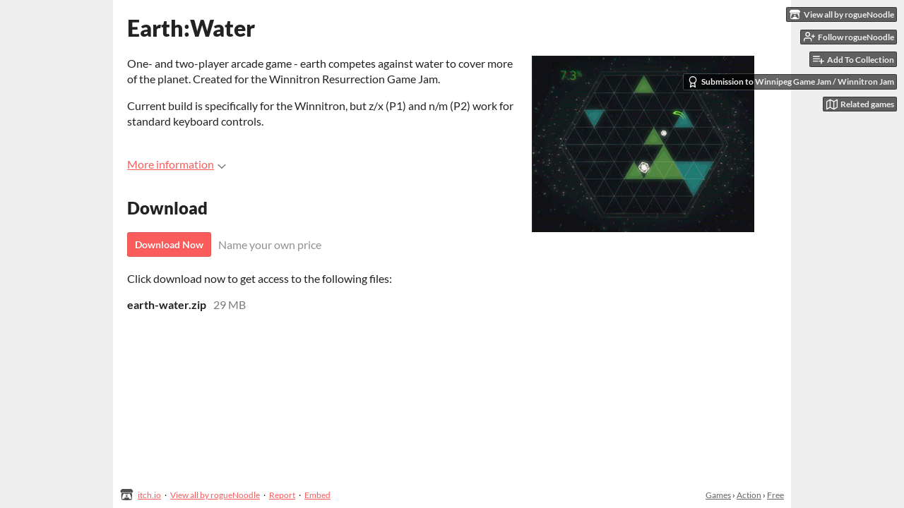

--- FILE ---
content_type: application/x-javascript
request_url: https://static.itch.io/game.min.js?1769743758
body_size: 61285
content:
(()=>{var Kt=Object.create,rt=Object.defineProperty,Xt=Object.getOwnPropertyDescriptor,nt=Object.getOwnPropertyNames,qt=Object.getPrototypeOf,Yt=Object.prototype.hasOwnProperty,Jt=(i,t)=>function(){return t||(0,i[nt(i)[0]])((t={exports:{}}).exports,t),t.exports},Qt=(i,t,n,e)=>{if(t&&typeof t=="object"||typeof t=="function")for(let r of nt(t))!Yt.call(i,r)&&r!==n&&rt(i,r,{get:()=>t[r],enumerable:!(e=Xt(t,r))||e.enumerable});return i},it=(i,t,n)=>(n=i!=null?Kt(qt(i)):{},Qt(t||!i||!i.__esModule?rt(n,"default",{value:i,enumerable:!0}):n,i)),ot=Jt({"lib/fingerprint2.min.js"(i,t){(function(n,e,r){"use strict";typeof t!="undefined"&&t.exports?t.exports=r():typeof define=="function"&&define.amd?define(r):e[n]=r()})("Fingerprint2",i,function(){"use strict";Array.prototype.indexOf||(Array.prototype.indexOf=function(e,r){var o;if(this==null)throw new TypeError("'this' is null or undefined");var s=Object(this),a=s.length>>>0;if(a===0)return-1;var u=+r||0;if(Math.abs(u)===1/0&&(u=0),u>=a)return-1;for(o=Math.max(u>=0?u:a-Math.abs(u),0);a>o;){if(o in s&&s[o]===e)return o;o++}return-1});var n=function(e){var r={swfContainerId:"fingerprintjs2",swfPath:"flash/compiled/FontList.swf",detectScreenOrientation:!0,sortPluginsFor:[/palemoon/i]};this.options=this.extend(e,r),this.nativeForEach=Array.prototype.forEach,this.nativeMap=Array.prototype.map};return n.prototype={extend:function(e,r){if(e==null)return r;for(var o in e)e[o]!=null&&r[o]!==e[o]&&(r[o]=e[o]);return r},log:function(e){window.console&&console.log(e)},get:function(e){var r=[];r=this.userAgentKey(r),r=this.languageKey(r),r=this.colorDepthKey(r),r=this.screenResolutionKey(r),r=this.availableScreenResolutionKey(r),r=this.timezoneOffsetKey(r),r=this.sessionStorageKey(r),r=this.localStorageKey(r),r=this.indexedDbKey(r),r=this.addBehaviorKey(r),r=this.openDatabaseKey(r),r=this.cpuClassKey(r),r=this.platformKey(r),r=this.doNotTrackKey(r),r=this.pluginsKey(r),r=this.canvasKey(r),r=this.webglKey(r),r=this.adBlockKey(r),r=this.hasLiedLanguagesKey(r),r=this.hasLiedResolutionKey(r),r=this.hasLiedOsKey(r),r=this.hasLiedBrowserKey(r),r=this.touchSupportKey(r);var o=this;this.fontsKey(r,function(s){var a=[];o.each(s,function(d){var v=d.value;typeof d.value.join!="undefined"&&(v=d.value.join(";")),a.push(v)});var u=o.x64hash128(a.join("~~~"),31);return e(u,s)})},userAgentKey:function(e){return this.options.excludeUserAgent||e.push({key:"user_agent",value:this.getUserAgent()}),e},getUserAgent:function(){return navigator.userAgent},languageKey:function(e){return this.options.excludeLanguage||e.push({key:"language",value:navigator.language||navigator.userLanguage||navigator.browserLanguage||navigator.systemLanguage}),e},colorDepthKey:function(e){return this.options.excludeColorDepth||e.push({key:"color_depth",value:screen.colorDepth}),e},screenResolutionKey:function(e){return this.options.excludeScreenResolution?e:this.getScreenResolution(e)},getScreenResolution:function(e){var r;return r=this.options.detectScreenOrientation&&screen.height>screen.width?[screen.height,screen.width]:[screen.width,screen.height],typeof r!="undefined"&&e.push({key:"resolution",value:r}),e},availableScreenResolutionKey:function(e){return this.options.excludeAvailableScreenResolution?e:this.getAvailableScreenResolution(e)},getAvailableScreenResolution:function(e){var r;return screen.availWidth&&screen.availHeight&&(r=this.options.detectScreenOrientation?screen.availHeight>screen.availWidth?[screen.availHeight,screen.availWidth]:[screen.availWidth,screen.availHeight]:[screen.availHeight,screen.availWidth]),typeof r!="undefined"&&e.push({key:"available_resolution",value:r}),e},timezoneOffsetKey:function(e){return this.options.excludeTimezoneOffset||e.push({key:"timezone_offset",value:new Date().getTimezoneOffset()}),e},sessionStorageKey:function(e){return!this.options.excludeSessionStorage&&this.hasSessionStorage()&&e.push({key:"session_storage",value:1}),e},localStorageKey:function(e){return!this.options.excludeSessionStorage&&this.hasLocalStorage()&&e.push({key:"local_storage",value:1}),e},indexedDbKey:function(e){return!this.options.excludeIndexedDB&&this.hasIndexedDB()&&e.push({key:"indexed_db",value:1}),e},addBehaviorKey:function(e){return document.body&&!this.options.excludeAddBehavior&&document.body.addBehavior&&e.push({key:"add_behavior",value:1}),e},openDatabaseKey:function(e){return!this.options.excludeOpenDatabase&&window.openDatabase&&e.push({key:"open_database",value:1}),e},cpuClassKey:function(e){return this.options.excludeCpuClass||e.push({key:"cpu_class",value:this.getNavigatorCpuClass()}),e},platformKey:function(e){return this.options.excludePlatform||e.push({key:"navigator_platform",value:this.getNavigatorPlatform()}),e},doNotTrackKey:function(e){return this.options.excludeDoNotTrack||e.push({key:"do_not_track",value:this.getDoNotTrack()}),e},canvasKey:function(e){return!this.options.excludeCanvas&&this.isCanvasSupported()&&e.push({key:"canvas",value:this.getCanvasFp()}),e},webglKey:function(e){return this.options.excludeWebGL||this.isWebGlSupported()&&e.push({key:"webgl",value:this.getWebglFp()}),e},adBlockKey:function(e){return this.options.excludeAdBlock||e.push({key:"adblock",value:this.getAdBlock()}),e},hasLiedLanguagesKey:function(e){return this.options.excludeHasLiedLanguages||e.push({key:"has_lied_languages",value:this.getHasLiedLanguages()}),e},hasLiedResolutionKey:function(e){return this.options.excludeHasLiedResolution||e.push({key:"has_lied_resolution",value:this.getHasLiedResolution()}),e},hasLiedOsKey:function(e){return this.options.excludeHasLiedOs||e.push({key:"has_lied_os",value:this.getHasLiedOs()}),e},hasLiedBrowserKey:function(e){return this.options.excludeHasLiedBrowser||e.push({key:"has_lied_browser",value:this.getHasLiedBrowser()}),e},fontsKey:function(e,r){return this.options.excludeJsFonts?this.flashFontsKey(e,r):this.jsFontsKey(e,r)},flashFontsKey:function(e,r){return this.options.excludeFlashFonts?r(e):this.hasSwfObjectLoaded()&&this.hasMinFlashInstalled()?typeof this.options.swfPath=="undefined"?r(e):void this.loadSwfAndDetectFonts(function(o){e.push({key:"swf_fonts",value:o.join(";")}),r(e)}):r(e)},jsFontsKey:function(e,r){var o=this;return setTimeout(function(){var s=["monospace","sans-serif","serif"],a="mmmmmmmmmmlli",u="72px",d=document.getElementsByTagName("body")[0],v=document.createElement("span");v.style.fontSize=u,v.innerHTML=a;var w={},b={};for(var l in s)v.style.fontFamily=s[l],d.appendChild(v),w[s[l]]=v.offsetWidth,b[s[l]]=v.offsetHeight,d.removeChild(v);var h=function(y){var x=!1;for(var k in s){v.style.fontFamily=y+","+s[k],d.appendChild(v);var C=v.offsetWidth!==w[s[k]]||v.offsetHeight!==b[s[k]];d.removeChild(v),x=x||C}return x},m=["Andale Mono","Arial","Arial Black","Arial Hebrew","Arial MT","Arial Narrow","Arial Rounded MT Bold","Arial Unicode MS","Bitstream Vera Sans Mono","Book Antiqua","Bookman Old Style","Calibri","Cambria","Cambria Math","Century","Century Gothic","Century Schoolbook","Comic Sans","Comic Sans MS","Consolas","Courier","Courier New","Garamond","Geneva","Georgia","Helvetica","Helvetica Neue","Impact","Lucida Bright","Lucida Calligraphy","Lucida Console","Lucida Fax","LUCIDA GRANDE","Lucida Handwriting","Lucida Sans","Lucida Sans Typewriter","Lucida Sans Unicode","Microsoft Sans Serif","Monaco","Monotype Corsiva","MS Gothic","MS Outlook","MS PGothic","MS Reference Sans Serif","MS Sans Serif","MS Serif","MYRIAD","MYRIAD PRO","Palatino","Palatino Linotype","Segoe Print","Segoe Script","Segoe UI","Segoe UI Light","Segoe UI Semibold","Segoe UI Symbol","Tahoma","Times","Times New Roman","Times New Roman PS","Trebuchet MS","Verdana","Wingdings","Wingdings 2","Wingdings 3"],p=["Abadi MT Condensed Light","Academy Engraved LET","ADOBE CASLON PRO","Adobe Garamond","ADOBE GARAMOND PRO","Agency FB","Aharoni","Albertus Extra Bold","Albertus Medium","Algerian","Amazone BT","American Typewriter","American Typewriter Condensed","AmerType Md BT","Andalus","Angsana New","AngsanaUPC","Antique Olive","Aparajita","Apple Chancery","Apple Color Emoji","Apple SD Gothic Neo","Arabic Typesetting","ARCHER","ARNO PRO","Arrus BT","Aurora Cn BT","AvantGarde Bk BT","AvantGarde Md BT","AVENIR","Ayuthaya","Bandy","Bangla Sangam MN","Bank Gothic","BankGothic Md BT","Baskerville","Baskerville Old Face","Batang","BatangChe","Bauer Bodoni","Bauhaus 93","Bazooka","Bell MT","Bembo","Benguiat Bk BT","Berlin Sans FB","Berlin Sans FB Demi","Bernard MT Condensed","BernhardFashion BT","BernhardMod BT","Big Caslon","BinnerD","Blackadder ITC","BlairMdITC TT","Bodoni 72","Bodoni 72 Oldstyle","Bodoni 72 Smallcaps","Bodoni MT","Bodoni MT Black","Bodoni MT Condensed","Bodoni MT Poster Compressed","Bookshelf Symbol 7","Boulder","Bradley Hand","Bradley Hand ITC","Bremen Bd BT","Britannic Bold","Broadway","Browallia New","BrowalliaUPC","Brush Script MT","Californian FB","Calisto MT","Calligrapher","Candara","CaslonOpnface BT","Castellar","Centaur","Cezanne","CG Omega","CG Times","Chalkboard","Chalkboard SE","Chalkduster","Charlesworth","Charter Bd BT","Charter BT","Chaucer","ChelthmITC Bk BT","Chiller","Clarendon","Clarendon Condensed","CloisterBlack BT","Cochin","Colonna MT","Constantia","Cooper Black","Copperplate","Copperplate Gothic","Copperplate Gothic Bold","Copperplate Gothic Light","CopperplGoth Bd BT","Corbel","Cordia New","CordiaUPC","Cornerstone","Coronet","Cuckoo","Curlz MT","DaunPenh","Dauphin","David","DB LCD Temp","DELICIOUS","Denmark","DFKai-SB","Didot","DilleniaUPC","DIN","DokChampa","Dotum","DotumChe","Ebrima","Edwardian Script ITC","Elephant","English 111 Vivace BT","Engravers MT","EngraversGothic BT","Eras Bold ITC","Eras Demi ITC","Eras Light ITC","Eras Medium ITC","EucrosiaUPC","Euphemia","Euphemia UCAS","EUROSTILE","Exotc350 Bd BT","FangSong","Felix Titling","Fixedsys","FONTIN","Footlight MT Light","Forte","FrankRuehl","Fransiscan","Freefrm721 Blk BT","FreesiaUPC","Freestyle Script","French Script MT","FrnkGothITC Bk BT","Fruitger","FRUTIGER","Futura","Futura Bk BT","Futura Lt BT","Futura Md BT","Futura ZBlk BT","FuturaBlack BT","Gabriola","Galliard BT","Gautami","Geeza Pro","Geometr231 BT","Geometr231 Hv BT","Geometr231 Lt BT","GeoSlab 703 Lt BT","GeoSlab 703 XBd BT","Gigi","Gill Sans","Gill Sans MT","Gill Sans MT Condensed","Gill Sans MT Ext Condensed Bold","Gill Sans Ultra Bold","Gill Sans Ultra Bold Condensed","Gisha","Gloucester MT Extra Condensed","GOTHAM","GOTHAM BOLD","Goudy Old Style","Goudy Stout","GoudyHandtooled BT","GoudyOLSt BT","Gujarati Sangam MN","Gulim","GulimChe","Gungsuh","GungsuhChe","Gurmukhi MN","Haettenschweiler","Harlow Solid Italic","Harrington","Heather","Heiti SC","Heiti TC","HELV","Herald","High Tower Text","Hiragino Kaku Gothic ProN","Hiragino Mincho ProN","Hoefler Text","Humanst 521 Cn BT","Humanst521 BT","Humanst521 Lt BT","Imprint MT Shadow","Incised901 Bd BT","Incised901 BT","Incised901 Lt BT","INCONSOLATA","Informal Roman","Informal011 BT","INTERSTATE","IrisUPC","Iskoola Pota","JasmineUPC","Jazz LET","Jenson","Jester","Jokerman","Juice ITC","Kabel Bk BT","Kabel Ult BT","Kailasa","KaiTi","Kalinga","Kannada Sangam MN","Kartika","Kaufmann Bd BT","Kaufmann BT","Khmer UI","KodchiangUPC","Kokila","Korinna BT","Kristen ITC","Krungthep","Kunstler Script","Lao UI","Latha","Leelawadee","Letter Gothic","Levenim MT","LilyUPC","Lithograph","Lithograph Light","Long Island","Lydian BT","Magneto","Maiandra GD","Malayalam Sangam MN","Malgun Gothic","Mangal","Marigold","Marion","Marker Felt","Market","Marlett","Matisse ITC","Matura MT Script Capitals","Meiryo","Meiryo UI","Microsoft Himalaya","Microsoft JhengHei","Microsoft New Tai Lue","Microsoft PhagsPa","Microsoft Tai Le","Microsoft Uighur","Microsoft YaHei","Microsoft Yi Baiti","MingLiU","MingLiU_HKSCS","MingLiU_HKSCS-ExtB","MingLiU-ExtB","Minion","Minion Pro","Miriam","Miriam Fixed","Mistral","Modern","Modern No. 20","Mona Lisa Solid ITC TT","Mongolian Baiti","MONO","MoolBoran","Mrs Eaves","MS LineDraw","MS Mincho","MS PMincho","MS Reference Specialty","MS UI Gothic","MT Extra","MUSEO","MV Boli","Nadeem","Narkisim","NEVIS","News Gothic","News GothicMT","NewsGoth BT","Niagara Engraved","Niagara Solid","Noteworthy","NSimSun","Nyala","OCR A Extended","Old Century","Old English Text MT","Onyx","Onyx BT","OPTIMA","Oriya Sangam MN","OSAKA","OzHandicraft BT","Palace Script MT","Papyrus","Parchment","Party LET","Pegasus","Perpetua","Perpetua Titling MT","PetitaBold","Pickwick","Plantagenet Cherokee","Playbill","PMingLiU","PMingLiU-ExtB","Poor Richard","Poster","PosterBodoni BT","PRINCETOWN LET","Pristina","PTBarnum BT","Pythagoras","Raavi","Rage Italic","Ravie","Ribbon131 Bd BT","Rockwell","Rockwell Condensed","Rockwell Extra Bold","Rod","Roman","Sakkal Majalla","Santa Fe LET","Savoye LET","Sceptre","Script","Script MT Bold","SCRIPTINA","Serifa","Serifa BT","Serifa Th BT","ShelleyVolante BT","Sherwood","Shonar Bangla","Showcard Gothic","Shruti","Signboard","SILKSCREEN","SimHei","Simplified Arabic","Simplified Arabic Fixed","SimSun","SimSun-ExtB","Sinhala Sangam MN","Sketch Rockwell","Skia","Small Fonts","Snap ITC","Snell Roundhand","Socket","Souvenir Lt BT","Staccato222 BT","Steamer","Stencil","Storybook","Styllo","Subway","Swis721 BlkEx BT","Swiss911 XCm BT","Sylfaen","Synchro LET","System","Tamil Sangam MN","Technical","Teletype","Telugu Sangam MN","Tempus Sans ITC","Terminal","Thonburi","Traditional Arabic","Trajan","TRAJAN PRO","Tristan","Tubular","Tunga","Tw Cen MT","Tw Cen MT Condensed","Tw Cen MT Condensed Extra Bold","TypoUpright BT","Unicorn","Univers","Univers CE 55 Medium","Univers Condensed","Utsaah","Vagabond","Vani","Vijaya","Viner Hand ITC","VisualUI","Vivaldi","Vladimir Script","Vrinda","Westminster","WHITNEY","Wide Latin","ZapfEllipt BT","ZapfHumnst BT","ZapfHumnst Dm BT","Zapfino","Zurich BlkEx BT","Zurich Ex BT","ZWAdobeF"];o.options.extendedJsFonts&&(m=m.concat(p));for(var c=[],f=0,g=m.length;g>f;f++)h(m[f])&&c.push(m[f]);e.push({key:"js_fonts",value:c}),r(e)},1)},pluginsKey:function(e){return this.options.excludePlugins||e.push(this.isIE()?{key:"ie_plugins",value:this.getIEPlugins()}:{key:"regular_plugins",value:this.getRegularPlugins()}),e},getRegularPlugins:function(){for(var e=[],r=0,o=navigator.plugins.length;o>r;r++)e.push(navigator.plugins[r]);return this.pluginsShouldBeSorted()&&(e=e.sort(function(s,a){return s.name>a.name?1:s.name<a.name?-1:0})),this.map(e,function(s){var a=this.map(s,function(u){return[u.type,u.suffixes].join("~")}).join(",");return[s.name,s.description,a].join("::")},this)},getIEPlugins:function(){if(window.ActiveXObject){var e=["AcroPDF.PDF","Adodb.Stream","AgControl.AgControl","DevalVRXCtrl.DevalVRXCtrl.1","MacromediaFlashPaper.MacromediaFlashPaper","Msxml2.DOMDocument","Msxml2.XMLHTTP","PDF.PdfCtrl","QuickTime.QuickTime","QuickTimeCheckObject.QuickTimeCheck.1","RealPlayer","RealPlayer.RealPlayer(tm) ActiveX Control (32-bit)","RealVideo.RealVideo(tm) ActiveX Control (32-bit)","Scripting.Dictionary","SWCtl.SWCtl","Shell.UIHelper","ShockwaveFlash.ShockwaveFlash","Skype.Detection","TDCCtl.TDCCtl","WMPlayer.OCX","rmocx.RealPlayer G2 Control","rmocx.RealPlayer G2 Control.1"];return this.map(e,function(r){try{return new ActiveXObject(r),r}catch(o){return null}})}return[]},pluginsShouldBeSorted:function(){for(var e=!1,r=0,o=this.options.sortPluginsFor.length;o>r;r++){var s=this.options.sortPluginsFor[r];if(navigator.userAgent.match(s)){e=!0;break}}return e},touchSupportKey:function(e){return this.options.excludeTouchSupport||e.push({key:"touch_support",value:this.getTouchSupport()}),e},hasSessionStorage:function(){try{return!!window.sessionStorage}catch(e){return!0}},hasLocalStorage:function(){try{return!!window.localStorage}catch(e){return!0}},hasIndexedDB:function(){try{return!!window.indexedDB}catch(e){return!0}},getNavigatorCpuClass:function(){return navigator.cpuClass?navigator.cpuClass:"unknown"},getNavigatorPlatform:function(){return navigator.platform?navigator.platform:"unknown"},getDoNotTrack:function(){return navigator.doNotTrack?navigator.doNotTrack:"unknown"},getTouchSupport:function(){var e=0,r=!1;typeof navigator.maxTouchPoints!="undefined"?e=navigator.maxTouchPoints:typeof navigator.msMaxTouchPoints!="undefined"&&(e=navigator.msMaxTouchPoints);try{document.createEvent("TouchEvent"),r=!0}catch(s){}var o="ontouchstart"in window;return[e,r,o]},getCanvasFp:function(){var e=[],r=document.createElement("canvas");r.width=2e3,r.height=200,r.style.display="inline";var o=r.getContext("2d");return o.rect(0,0,10,10),o.rect(2,2,6,6),e.push("canvas winding:"+(o.isPointInPath(5,5,"evenodd")===!1?"yes":"no")),o.textBaseline="alphabetic",o.fillStyle="#f60",o.fillRect(125,1,62,20),o.fillStyle="#069",o.font=this.options.dontUseFakeFontInCanvas?"11pt Arial":"11pt no-real-font-123",o.fillText("Cwm fjordbank glyphs vext quiz, \u{1F603}",2,15),o.fillStyle="rgba(102, 204, 0, 0.7)",o.font="18pt Arial",o.fillText("Cwm fjordbank glyphs vext quiz, \u{1F603}",4,45),o.globalCompositeOperation="multiply",o.fillStyle="rgb(255,0,255)",o.beginPath(),o.arc(50,50,50,0,2*Math.PI,!0),o.closePath(),o.fill(),o.fillStyle="rgb(0,255,255)",o.beginPath(),o.arc(100,50,50,0,2*Math.PI,!0),o.closePath(),o.fill(),o.fillStyle="rgb(255,255,0)",o.beginPath(),o.arc(75,100,50,0,2*Math.PI,!0),o.closePath(),o.fill(),o.fillStyle="rgb(255,0,255)",o.arc(75,75,75,0,2*Math.PI,!0),o.arc(75,75,25,0,2*Math.PI,!0),o.fill("evenodd"),e.push("canvas fp:"+r.toDataURL()),e.join("~")},getWebglFp:function(){var e,r=function(h){return e.clearColor(0,0,0,1),e.enable(e.DEPTH_TEST),e.depthFunc(e.LEQUAL),e.clear(e.COLOR_BUFFER_BIT|e.DEPTH_BUFFER_BIT),"["+h[0]+", "+h[1]+"]"},o=function(h){var m,p=h.getExtension("EXT_texture_filter_anisotropic")||h.getExtension("WEBKIT_EXT_texture_filter_anisotropic")||h.getExtension("MOZ_EXT_texture_filter_anisotropic");return p?(m=h.getParameter(p.MAX_TEXTURE_MAX_ANISOTROPY_EXT),m===0&&(m=2),m):null};if(e=this.getWebglCanvas(),!e)return null;var s=[],a="attribute vec2 attrVertex;varying vec2 varyinTexCoordinate;uniform vec2 uniformOffset;void main(){varyinTexCoordinate=attrVertex+uniformOffset;gl_Position=vec4(attrVertex,0,1);}",u="precision mediump float;varying vec2 varyinTexCoordinate;void main() {gl_FragColor=vec4(varyinTexCoordinate,0,1);}",d=e.createBuffer();e.bindBuffer(e.ARRAY_BUFFER,d);var v=new Float32Array([-.2,-.9,0,.4,-.26,0,0,.732134444,0]);e.bufferData(e.ARRAY_BUFFER,v,e.STATIC_DRAW),d.itemSize=3,d.numItems=3;var w=e.createProgram(),b=e.createShader(e.VERTEX_SHADER);e.shaderSource(b,a),e.compileShader(b);var l=e.createShader(e.FRAGMENT_SHADER);return e.shaderSource(l,u),e.compileShader(l),e.attachShader(w,b),e.attachShader(w,l),e.linkProgram(w),e.useProgram(w),w.vertexPosAttrib=e.getAttribLocation(w,"attrVertex"),w.offsetUniform=e.getUniformLocation(w,"uniformOffset"),e.enableVertexAttribArray(w.vertexPosArray),e.vertexAttribPointer(w.vertexPosAttrib,d.itemSize,e.FLOAT,!1,0,0),e.uniform2f(w.offsetUniform,1,1),e.drawArrays(e.TRIANGLE_STRIP,0,d.numItems),e.canvas!=null&&s.push(e.canvas.toDataURL()),s.push("extensions:"+e.getSupportedExtensions().join(";")),s.push("webgl aliased line width range:"+r(e.getParameter(e.ALIASED_LINE_WIDTH_RANGE))),s.push("webgl aliased point size range:"+r(e.getParameter(e.ALIASED_POINT_SIZE_RANGE))),s.push("webgl alpha bits:"+e.getParameter(e.ALPHA_BITS)),s.push("webgl antialiasing:"+(e.getContextAttributes().antialias?"yes":"no")),s.push("webgl blue bits:"+e.getParameter(e.BLUE_BITS)),s.push("webgl depth bits:"+e.getParameter(e.DEPTH_BITS)),s.push("webgl green bits:"+e.getParameter(e.GREEN_BITS)),s.push("webgl max anisotropy:"+o(e)),s.push("webgl max combined texture image units:"+e.getParameter(e.MAX_COMBINED_TEXTURE_IMAGE_UNITS)),s.push("webgl max cube map texture size:"+e.getParameter(e.MAX_CUBE_MAP_TEXTURE_SIZE)),s.push("webgl max fragment uniform vectors:"+e.getParameter(e.MAX_FRAGMENT_UNIFORM_VECTORS)),s.push("webgl max render buffer size:"+e.getParameter(e.MAX_RENDERBUFFER_SIZE)),s.push("webgl max texture image units:"+e.getParameter(e.MAX_TEXTURE_IMAGE_UNITS)),s.push("webgl max texture size:"+e.getParameter(e.MAX_TEXTURE_SIZE)),s.push("webgl max varying vectors:"+e.getParameter(e.MAX_VARYING_VECTORS)),s.push("webgl max vertex attribs:"+e.getParameter(e.MAX_VERTEX_ATTRIBS)),s.push("webgl max vertex texture image units:"+e.getParameter(e.MAX_VERTEX_TEXTURE_IMAGE_UNITS)),s.push("webgl max vertex uniform vectors:"+e.getParameter(e.MAX_VERTEX_UNIFORM_VECTORS)),s.push("webgl max viewport dims:"+r(e.getParameter(e.MAX_VIEWPORT_DIMS))),s.push("webgl red bits:"+e.getParameter(e.RED_BITS)),s.push("webgl renderer:"+e.getParameter(e.RENDERER)),s.push("webgl shading language version:"+e.getParameter(e.SHADING_LANGUAGE_VERSION)),s.push("webgl stencil bits:"+e.getParameter(e.STENCIL_BITS)),s.push("webgl vendor:"+e.getParameter(e.VENDOR)),s.push("webgl version:"+e.getParameter(e.VERSION)),e.getShaderPrecisionFormat&&(s.push("webgl vertex shader high float precision:"+e.getShaderPrecisionFormat(e.VERTEX_SHADER,e.HIGH_FLOAT).precision),s.push("webgl vertex shader high float precision rangeMin:"+e.getShaderPrecisionFormat(e.VERTEX_SHADER,e.HIGH_FLOAT).rangeMin),s.push("webgl vertex shader high float precision rangeMax:"+e.getShaderPrecisionFormat(e.VERTEX_SHADER,e.HIGH_FLOAT).rangeMax),s.push("webgl vertex shader medium float precision:"+e.getShaderPrecisionFormat(e.VERTEX_SHADER,e.MEDIUM_FLOAT).precision),s.push("webgl vertex shader medium float precision rangeMin:"+e.getShaderPrecisionFormat(e.VERTEX_SHADER,e.MEDIUM_FLOAT).rangeMin),s.push("webgl vertex shader medium float precision rangeMax:"+e.getShaderPrecisionFormat(e.VERTEX_SHADER,e.MEDIUM_FLOAT).rangeMax),s.push("webgl vertex shader low float precision:"+e.getShaderPrecisionFormat(e.VERTEX_SHADER,e.LOW_FLOAT).precision),s.push("webgl vertex shader low float precision rangeMin:"+e.getShaderPrecisionFormat(e.VERTEX_SHADER,e.LOW_FLOAT).rangeMin),s.push("webgl vertex shader low float precision rangeMax:"+e.getShaderPrecisionFormat(e.VERTEX_SHADER,e.LOW_FLOAT).rangeMax),s.push("webgl fragment shader high float precision:"+e.getShaderPrecisionFormat(e.FRAGMENT_SHADER,e.HIGH_FLOAT).precision),s.push("webgl fragment shader high float precision rangeMin:"+e.getShaderPrecisionFormat(e.FRAGMENT_SHADER,e.HIGH_FLOAT).rangeMin),s.push("webgl fragment shader high float precision rangeMax:"+e.getShaderPrecisionFormat(e.FRAGMENT_SHADER,e.HIGH_FLOAT).rangeMax),s.push("webgl fragment shader medium float precision:"+e.getShaderPrecisionFormat(e.FRAGMENT_SHADER,e.MEDIUM_FLOAT).precision),s.push("webgl fragment shader medium float precision rangeMin:"+e.getShaderPrecisionFormat(e.FRAGMENT_SHADER,e.MEDIUM_FLOAT).rangeMin),s.push("webgl fragment shader medium float precision rangeMax:"+e.getShaderPrecisionFormat(e.FRAGMENT_SHADER,e.MEDIUM_FLOAT).rangeMax),s.push("webgl fragment shader low float precision:"+e.getShaderPrecisionFormat(e.FRAGMENT_SHADER,e.LOW_FLOAT).precision),s.push("webgl fragment shader low float precision rangeMin:"+e.getShaderPrecisionFormat(e.FRAGMENT_SHADER,e.LOW_FLOAT).rangeMin),s.push("webgl fragment shader low float precision rangeMax:"+e.getShaderPrecisionFormat(e.FRAGMENT_SHADER,e.LOW_FLOAT).rangeMax),s.push("webgl vertex shader high int precision:"+e.getShaderPrecisionFormat(e.VERTEX_SHADER,e.HIGH_INT).precision),s.push("webgl vertex shader high int precision rangeMin:"+e.getShaderPrecisionFormat(e.VERTEX_SHADER,e.HIGH_INT).rangeMin),s.push("webgl vertex shader high int precision rangeMax:"+e.getShaderPrecisionFormat(e.VERTEX_SHADER,e.HIGH_INT).rangeMax),s.push("webgl vertex shader medium int precision:"+e.getShaderPrecisionFormat(e.VERTEX_SHADER,e.MEDIUM_INT).precision),s.push("webgl vertex shader medium int precision rangeMin:"+e.getShaderPrecisionFormat(e.VERTEX_SHADER,e.MEDIUM_INT).rangeMin),s.push("webgl vertex shader medium int precision rangeMax:"+e.getShaderPrecisionFormat(e.VERTEX_SHADER,e.MEDIUM_INT).rangeMax),s.push("webgl vertex shader low int precision:"+e.getShaderPrecisionFormat(e.VERTEX_SHADER,e.LOW_INT).precision),s.push("webgl vertex shader low int precision rangeMin:"+e.getShaderPrecisionFormat(e.VERTEX_SHADER,e.LOW_INT).rangeMin),s.push("webgl vertex shader low int precision rangeMax:"+e.getShaderPrecisionFormat(e.VERTEX_SHADER,e.LOW_INT).rangeMax),s.push("webgl fragment shader high int precision:"+e.getShaderPrecisionFormat(e.FRAGMENT_SHADER,e.HIGH_INT).precision),s.push("webgl fragment shader high int precision rangeMin:"+e.getShaderPrecisionFormat(e.FRAGMENT_SHADER,e.HIGH_INT).rangeMin),s.push("webgl fragment shader high int precision rangeMax:"+e.getShaderPrecisionFormat(e.FRAGMENT_SHADER,e.HIGH_INT).rangeMax),s.push("webgl fragment shader medium int precision:"+e.getShaderPrecisionFormat(e.FRAGMENT_SHADER,e.MEDIUM_INT).precision),s.push("webgl fragment shader medium int precision rangeMin:"+e.getShaderPrecisionFormat(e.FRAGMENT_SHADER,e.MEDIUM_INT).rangeMin),s.push("webgl fragment shader medium int precision rangeMax:"+e.getShaderPrecisionFormat(e.FRAGMENT_SHADER,e.MEDIUM_INT).rangeMax),s.push("webgl fragment shader low int precision:"+e.getShaderPrecisionFormat(e.FRAGMENT_SHADER,e.LOW_INT).precision),s.push("webgl fragment shader low int precision rangeMin:"+e.getShaderPrecisionFormat(e.FRAGMENT_SHADER,e.LOW_INT).rangeMin),s.push("webgl fragment shader low int precision rangeMax:"+e.getShaderPrecisionFormat(e.FRAGMENT_SHADER,e.LOW_INT).rangeMax)),s.join("~")},getAdBlock:function(){var e=document.createElement("div");e.setAttribute("id","ads");try{return document.body.appendChild(e),!document.getElementById("ads")}catch(r){return!1}},getHasLiedLanguages:function(){if(typeof navigator.languages!="undefined")try{var e=navigator.languages[0].substr(0,2);if(e!==navigator.language.substr(0,2))return!0}catch(r){return!0}return!1},getHasLiedResolution:function(){return screen.width<screen.availWidth?!0:screen.height<screen.availHeight},getHasLiedOs:function(){var e,r=navigator.userAgent.toLowerCase(),o=navigator.oscpu,s=navigator.platform.toLowerCase();e=r.indexOf("windows phone")>=0?"Windows Phone":r.indexOf("win")>=0?"Windows":r.indexOf("android")>=0?"Android":r.indexOf("linux")>=0?"Linux":r.indexOf("iphone")>=0||r.indexOf("ipad")>=0?"iOS":r.indexOf("mac")>=0?"Mac":"Other";var a;return a="ontouchstart"in window||navigator.maxTouchPoints>0||navigator.msMaxTouchPoints>0,a&&e!=="Windows Phone"&&e!=="Android"&&e!=="iOS"&&e!=="Other"||typeof o!="undefined"&&(o=o.toLowerCase(),o.indexOf("win")>=0&&e!=="Windows"&&e!=="Windows Phone"||o.indexOf("linux")>=0&&e!=="Linux"&&e!=="Android"||o.indexOf("mac")>=0&&e!=="Mac"&&e!=="iOS"||o.indexOf("win")===0&&o.indexOf("linux")===0&&o.indexOf("mac")>=0&&e!=="other")||s.indexOf("win")>=0&&e!=="Windows"&&e!=="Windows Phone"||(s.indexOf("linux")>=0||s.indexOf("android")>=0||s.indexOf("pike")>=0)&&e!=="Linux"&&e!=="Android"||(s.indexOf("mac")>=0||s.indexOf("ipad")>=0||s.indexOf("ipod")>=0||s.indexOf("iphone")>=0)&&e!=="Mac"&&e!=="iOS"||s.indexOf("win")===0&&s.indexOf("linux")===0&&s.indexOf("mac")>=0&&e!=="other"?!0:typeof navigator.plugins=="undefined"&&e!=="Windows"&&e!=="Windows Phone"},getHasLiedBrowser:function(){var e,r=navigator.userAgent.toLowerCase(),o=navigator.productSub;if(e=r.indexOf("firefox")>=0?"Firefox":r.indexOf("opera")>=0||r.indexOf("opr")>=0?"Opera":r.indexOf("chrome")>=0?"Chrome":r.indexOf("safari")>=0?"Safari":r.indexOf("trident")>=0?"Internet Explorer":"Other",(e==="Chrome"||e==="Safari"||e==="Opera")&&o!=="20030107")return!0;var s=eval.toString().length;if(s===37&&e!=="Safari"&&e!=="Firefox"&&e!=="Other"||s===39&&e!=="Internet Explorer"&&e!=="Other"||s===33&&e!=="Chrome"&&e!=="Opera"&&e!=="Other")return!0;var a;try{throw"a"}catch(u){try{u.toSource(),a=!0}catch(d){a=!1}}return!!(a&&e!=="Firefox"&&e!=="Other")},isCanvasSupported:function(){var e=document.createElement("canvas");return!(!e.getContext||!e.getContext("2d"))},isWebGlSupported:function(){if(!this.isCanvasSupported())return!1;var e,r=document.createElement("canvas");try{e=r.getContext&&(r.getContext("webgl")||r.getContext("experimental-webgl"))}catch(o){e=!1}return!!window.WebGLRenderingContext&&!!e},isIE:function(){return navigator.appName==="Microsoft Internet Explorer"?!0:!!(navigator.appName==="Netscape"&&/Trident/.test(navigator.userAgent))},hasSwfObjectLoaded:function(){return typeof window.swfobject!="undefined"},hasMinFlashInstalled:function(){return swfobject.hasFlashPlayerVersion("9.0.0")},addFlashDivNode:function(){var e=document.createElement("div");e.setAttribute("id",this.options.swfContainerId),document.body.appendChild(e)},loadSwfAndDetectFonts:function(e){var r="___fp_swf_loaded";window[r]=function(u){e(u)};var o=this.options.swfContainerId;this.addFlashDivNode();var s={onReady:r},a={allowScriptAccess:"always",menu:"false"};swfobject.embedSWF(this.options.swfPath,o,"1","1","9.0.0",!1,s,a,{})},getWebglCanvas:function(){var e=document.createElement("canvas"),r=null;try{r=e.getContext("webgl")||e.getContext("experimental-webgl")}catch(o){}return r||(r=null),r},each:function(e,r,o){if(e!==null){if(this.nativeForEach&&e.forEach===this.nativeForEach)e.forEach(r,o);else if(e.length===+e.length){for(var s=0,a=e.length;a>s;s++)if(r.call(o,e[s],s,e)==={})return}else for(var u in e)if(e.hasOwnProperty(u)&&r.call(o,e[u],u,e)==={})return}},map:function(e,r,o){var s=[];return e==null?s:this.nativeMap&&e.map===this.nativeMap?e.map(r,o):(this.each(e,function(a,u,d){s[s.length]=r.call(o,a,u,d)}),s)},x64Add:function(e,r){e=[e[0]>>>16,65535&e[0],e[1]>>>16,65535&e[1]],r=[r[0]>>>16,65535&r[0],r[1]>>>16,65535&r[1]];var o=[0,0,0,0];return o[3]+=e[3]+r[3],o[2]+=o[3]>>>16,o[3]&=65535,o[2]+=e[2]+r[2],o[1]+=o[2]>>>16,o[2]&=65535,o[1]+=e[1]+r[1],o[0]+=o[1]>>>16,o[1]&=65535,o[0]+=e[0]+r[0],o[0]&=65535,[o[0]<<16|o[1],o[2]<<16|o[3]]},x64Multiply:function(e,r){e=[e[0]>>>16,65535&e[0],e[1]>>>16,65535&e[1]],r=[r[0]>>>16,65535&r[0],r[1]>>>16,65535&r[1]];var o=[0,0,0,0];return o[3]+=e[3]*r[3],o[2]+=o[3]>>>16,o[3]&=65535,o[2]+=e[2]*r[3],o[1]+=o[2]>>>16,o[2]&=65535,o[2]+=e[3]*r[2],o[1]+=o[2]>>>16,o[2]&=65535,o[1]+=e[1]*r[3],o[0]+=o[1]>>>16,o[1]&=65535,o[1]+=e[2]*r[2],o[0]+=o[1]>>>16,o[1]&=65535,o[1]+=e[3]*r[1],o[0]+=o[1]>>>16,o[1]&=65535,o[0]+=e[0]*r[3]+e[1]*r[2]+e[2]*r[1]+e[3]*r[0],o[0]&=65535,[o[0]<<16|o[1],o[2]<<16|o[3]]},x64Rotl:function(e,r){return r%=64,r===32?[e[1],e[0]]:32>r?[e[0]<<r|e[1]>>>32-r,e[1]<<r|e[0]>>>32-r]:(r-=32,[e[1]<<r|e[0]>>>32-r,e[0]<<r|e[1]>>>32-r])},x64LeftShift:function(e,r){return r%=64,r===0?e:32>r?[e[0]<<r|e[1]>>>32-r,e[1]<<r]:[e[1]<<r-32,0]},x64Xor:function(e,r){return[e[0]^r[0],e[1]^r[1]]},x64Fmix:function(e){return e=this.x64Xor(e,[0,e[0]>>>1]),e=this.x64Multiply(e,[4283543511,3981806797]),e=this.x64Xor(e,[0,e[0]>>>1]),e=this.x64Multiply(e,[3301882366,444984403]),e=this.x64Xor(e,[0,e[0]>>>1])},x64hash128:function(e,r){e=e||"",r=r||0;for(var o=e.length%16,s=e.length-o,a=[0,r],u=[0,r],d=[0,0],v=[0,0],w=[2277735313,289559509],b=[1291169091,658871167],l=0;s>l;l+=16)d=[255&e.charCodeAt(l+4)|(255&e.charCodeAt(l+5))<<8|(255&e.charCodeAt(l+6))<<16|(255&e.charCodeAt(l+7))<<24,255&e.charCodeAt(l)|(255&e.charCodeAt(l+1))<<8|(255&e.charCodeAt(l+2))<<16|(255&e.charCodeAt(l+3))<<24],v=[255&e.charCodeAt(l+12)|(255&e.charCodeAt(l+13))<<8|(255&e.charCodeAt(l+14))<<16|(255&e.charCodeAt(l+15))<<24,255&e.charCodeAt(l+8)|(255&e.charCodeAt(l+9))<<8|(255&e.charCodeAt(l+10))<<16|(255&e.charCodeAt(l+11))<<24],d=this.x64Multiply(d,w),d=this.x64Rotl(d,31),d=this.x64Multiply(d,b),a=this.x64Xor(a,d),a=this.x64Rotl(a,27),a=this.x64Add(a,u),a=this.x64Add(this.x64Multiply(a,[0,5]),[0,1390208809]),v=this.x64Multiply(v,b),v=this.x64Rotl(v,33),v=this.x64Multiply(v,w),u=this.x64Xor(u,v),u=this.x64Rotl(u,31),u=this.x64Add(u,a),u=this.x64Add(this.x64Multiply(u,[0,5]),[0,944331445]);switch(d=[0,0],v=[0,0],o){case 15:v=this.x64Xor(v,this.x64LeftShift([0,e.charCodeAt(l+14)],48));case 14:v=this.x64Xor(v,this.x64LeftShift([0,e.charCodeAt(l+13)],40));case 13:v=this.x64Xor(v,this.x64LeftShift([0,e.charCodeAt(l+12)],32));case 12:v=this.x64Xor(v,this.x64LeftShift([0,e.charCodeAt(l+11)],24));case 11:v=this.x64Xor(v,this.x64LeftShift([0,e.charCodeAt(l+10)],16));case 10:v=this.x64Xor(v,this.x64LeftShift([0,e.charCodeAt(l+9)],8));case 9:v=this.x64Xor(v,[0,e.charCodeAt(l+8)]),v=this.x64Multiply(v,b),v=this.x64Rotl(v,33),v=this.x64Multiply(v,w),u=this.x64Xor(u,v);case 8:d=this.x64Xor(d,this.x64LeftShift([0,e.charCodeAt(l+7)],56));case 7:d=this.x64Xor(d,this.x64LeftShift([0,e.charCodeAt(l+6)],48));case 6:d=this.x64Xor(d,this.x64LeftShift([0,e.charCodeAt(l+5)],40));case 5:d=this.x64Xor(d,this.x64LeftShift([0,e.charCodeAt(l+4)],32));case 4:d=this.x64Xor(d,this.x64LeftShift([0,e.charCodeAt(l+3)],24));case 3:d=this.x64Xor(d,this.x64LeftShift([0,e.charCodeAt(l+2)],16));case 2:d=this.x64Xor(d,this.x64LeftShift([0,e.charCodeAt(l+1)],8));case 1:d=this.x64Xor(d,[0,e.charCodeAt(l)]),d=this.x64Multiply(d,w),d=this.x64Rotl(d,31),d=this.x64Multiply(d,b),a=this.x64Xor(a,d)}return a=this.x64Xor(a,[0,e.length]),u=this.x64Xor(u,[0,e.length]),a=this.x64Add(a,u),u=this.x64Add(u,a),a=this.x64Fmix(a),u=this.x64Fmix(u),a=this.x64Add(a,u),u=this.x64Add(u,a),("00000000"+(a[0]>>>0).toString(16)).slice(-8)+("00000000"+(a[1]>>>0).toString(16)).slice(-8)+("00000000"+(u[0]>>>0).toString(16)).slice(-8)+("00000000"+(u[1]>>>0).toString(16)).slice(-8)}},n.VERSION="1.1.0",n})}}),Zt,W=Zt=window.$;window.init_GameInfoPanel=function(i,t){W(i).has_tooltips()},window.init_VideoEmbed=function(i,t){$(i).lazy_images({selector:".video_drop",show_item:n=>n.replaceWith(n.data("template"))})};var T=window.I;T.Lightbox||console.warn("I.Lightbox is being depended on but is missing from the page");var z=T.Lightbox,er=function(i,t){for(var n in t)tr.call(t,n)&&(i[n]=t[n]);function e(){this.constructor=i}return e.prototype=t.prototype,i.prototype=new e,i.__super__=t.prototype,i},tr={}.hasOwnProperty,st=function(i){er(t,i);function t(){return t.__super__.constructor.apply(this,arguments)}return t.prototype.init=function(n){return this.el.dispatch("click",{tab_btn:function(e){return function(r){var o;return o=r.data("tab"),e.el.find(".tab_content").hide().filter("[data-tab="+o+"]").show(),e.el.find(".tab_btn").removeClass("selected").filter(r).addClass("selected")}}(this),pick_image_btn:function(e){return function(r){return typeof n=="function"?n(r.data("url")):void 0}}(this),upload_image_btn:function(e){return function(r){return T.upload_image({url:T.root_url("dashboard/upload-image"),thumb_size:"original"}).progress(function(){if(!r.prop("disabled"))return r.prop("disabled",!0).addClass("disabled"),r.data("original_text",r.text()),r.text("Uploading...")}).fail(function(){return r.prop("disabled",!1).removeClass("disabled"),r.text(r.data("original_text"))}).done(function(o){var s,a;return r.prop("disabled",!1).removeClass("disabled"),r.text(r.data("original_text")),o.success?typeof n=="function"?n(o.upload.thumb_url):void 0:(s=((a=o.errors)!=null?a[0]:void 0)||"Image upload failed",T.flash(s,"error"))})}}(this)})},t}(z),Le,at=null,rr={plugins:["source","table","alignment","video","addimage"],toolbarFixed:!1,buttons:["format","bold","italic","deleted","lists","link"],minHeight:250,linkSize:80};Le=!1;var nr=function(i){return Le||(Le=!0,DOMPurify.addHook("uponSanitizeElement",function(t,n,e){if(t.tagName==="IFRAME"&&t.innerHTML)return t.setAttribute("data-tmp-html",t.innerHTML),t.innerHTML=""}),DOMPurify.addHook("afterSanitizeElements",function(t,n,e){if(t.tagName==="IFRAME"&&t.getAttribute("data-tmp-html"))return t.innerHTML=t.getAttribute("data-tmp-html"),t.removeAttribute("data-tmp-html")})),DOMPurify.sanitize(i,{ADD_TAGS:["iframe"],ADD_ATTR:["width","height","frameborder","allowfullscreen","title","allow","scrolling","target"]})},oe=function(i,t){var n,e,r,o;if(t==null&&(t={}),!window.location.href.match(/\bredactor=0\b/)&&!T.in_test){if(!W.fn.redactor){console.warn("tried to create redactor text element without redactor on page",i[0]);return}t=W.extend({},rr,t),t.source===!1&&(delete t.source,t.plugins=function(){var s,a,u,d;for(u=t.plugins,d=[],s=0,a=u.length;s<a;s++)r=u[s],r!=="source"&&d.push(r);return d}()),i.closest(".lightbox_widget").exists()&&t.plugins&&(t.plugins=function(){var s,a,u,d;if(r!=="addimage"){for(u=t.plugins,d=[],s=0,a=u.length;s<a;s++)r=u[s],d.push(r);return d}}()),window.DOMPurify&&(n=i.val(),o=nr(n),o!==n&&i.val(o));try{return i.redactor(t)}catch(s){return e=s,T.event("error","redactor","invalid_content"),i.parent().replaceWith(i).end().val("").redactor(t)}}};W.Redactor?at=W.Redactor:T.libs.redactor.done(function(){return at=W.Redactor,W.Redactor.prototype.addimage=function(){return{langs:{en:{}},init:function(){var i;return i=this.button.addAfter("image","image","Add image"),this.button.setIcon(i,'<i class="re-icon-image"></i>'),this.button.addCallback(i,this.addimage.show)},show:function(){return z.open_remote(T.root_url("dashboard/upload-image"),st,function(i){return function(t){var n;return T.Lightbox.close(),n=W("<img>").attr("src",t)[0].outerHTML,i.placeholder.hide(),i.buffer.set(),i.insert.html(n)}}(this))}}}});var ir=function(i,t){for(var n in t)or.call(t,n)&&(i[n]=t[n]);function e(){this.constructor=i}return e.prototype=t.prototype,i.prototype=new e,i.__super__=t.prototype,i},or={}.hasOwnProperty,de=T.CollectionLightbox=function(i){ir(t,i);function t(){return t.__super__.constructor.apply(this,arguments)}return t.prototype.init=function(){var n;return T.has_follow_button(this.el),this.el.find("input[type='radio']:first").prop("checked",!0),this.el.on("click change",".collection_option",function(e){return function(r){var o;return o=$(r.currentTarget),o.find("input[type='radio']").prop("checked",!0)}}(this)),n=this.el.find("form").remote_submit(function(e){return function(r){if(r.errors){if(T.add_recaptcha_if_necessary(n,r.errors))return;n.set_form_errors(r.errors);return}return e.el.addClass("is_complete"),e.el.find(".after_submit .collection_name").text(r.title).attr("href",r.url)}}(this)),this.with_redactor(function(e){return function(){return oe(e.el.find("textarea"),{minHeight:40,source:!1,buttons:["bold","italic","deleted","lists","link"]})}}(this)),this.with_selectize(function(e){return function(){return e.el.find("select.collection_input").selectize()}}(this))},t}(z),sr=function(i,t){return function(){return i.apply(t,arguments)}};I.GameDevlogPost=function(){i.prototype.vote_counts_template=I.lazy_template(i,"like_button");function i(t,n){this.render_like_button=sr(this.render_like_button,this),this.el=$(t),this.image_viewer=new I.ImageViewer(t),this.el.dispatch("click",{add_to_collection_btn:function(e){return function(r){return I.current_user?z.open_remote(r.attr("href"),de):"continue"}}(this)}),this.render_like_button()}return i.prototype.render_like_button=function(t){var n,e;return e=this.el.find(".like_button_drop"),this.like_button_state||(this.like_button_state=e.data("init")),t&&$.extend(this.like_button_state,t),n=e.html(this.vote_counts_template(this.like_button_state)).children(),n.find("form").remote_submit(function(r){return function(o){return r.render_like_button({liked:!r.like_button_state.liked,likes_count:o.likes_count})}}(this))},i}(),window.init_GameDevlogPost=function(i,t){new I.GameDevlogPost(i,t)};var ar=it(ot()),X=window._,N=window.React,fe=window.ReactDOM,L=window.ReactDOMFactories,ur=window.ReactTransitionGroup,M=window.PropTypes,H=window.classNames,D=window.R;N||T.libs.react.done(function(){return N=window.React,fe=window.ReactDOM,L=window.ReactDOMFactories,ur=window.ReactTransitionGroup,M=window.PropTypes,H=window.classNames,D=window.R});var De,Q=function(i,t){return function(){return i.apply(t,arguments)}},Fe=function(i,t){for(var n in t)lr.call(t,n)&&(i[n]=t[n]);function e(){this.constructor=i}return e.prototype=t.prototype,i.prototype=new e,i.__super__=t.prototype,i},lr={}.hasOwnProperty;De=function(){i.prototype.event_category="buy_form",i.prototype.pay_in_popup=!1,i.prototype.min_price=100;function i(t,n){var e,r;this.opts=n!=null?n:{},this.billing_address_valid=Q(this.billing_address_valid,this),this.show_billing_address_form=Q(this.show_billing_address_form,this),this.show_vat_form=Q(this.show_vat_form,this),this.submit_handler=Q(this.submit_handler,this),this.checkout_btn_handler=Q(this.checkout_btn_handler,this),this.set_fingerprint=Q(this.set_fingerprint,this),this.el=$(t),this.el.find("input[name=csrf_token][value='']").val($("meta[name=csrf_token]").attr("value")),this.form=this.el.find("form"),this.opts=$.extend({},this.form.data("opts"),this.opts),this.set_fingerprint(),this.input=this.form.find("input.money_input"),this.input.length&&T.money_input(this.input),this.form.on("submit",function(o){return function(){return o.submit_handler.apply(o,arguments)}}(this)),this.el.dispatch("click",{add_btn:function(o){return function(s){var a;return a=+s.attr("data-amount"),o.track_add_btn(a),o.input.val(T.format_money(o.get_value()+a,o.get_currency())),o.update_items()}}(this),billing_back_btn:function(o){return function(){return o.form.find(".checkout_btn").prop("disabled",!1),o.form.removeClass("show_billing_address_form")}}(this),vat_back_btn:function(o){return function(){return o.form.removeClass("show_vat_confirm"),o.show_billing_address_form()}}(this),direct_download_btn:function(o){return function(){return o.direct_download()}}(this),save_billing_btn:function(o){return function(s){if(o.billing_address_valid())return o.opts.collect_vat?o.show_vat_form():o.form.submit()}}(this),confirm_vat_btn:function(o){return function(s){return o.form.submit()}}(this)}),this.el.on("click",".checkout_btn",function(o){return function(s){return o.checkout_btn_handler(s)}}(this)),this.el.format_timestamps(),(r=this.opts.pick_source)&&(e=this.opts.pick_medium||"default",this.el.find("[data-source='"+r+"'][data-medium='"+e+"']").click())}return i.prototype.set_fingerprint=function(){var t;try{return new ar.default().get(function(n){return function(e){if(e)return n.form.find(".bp_input").val(e)}}(this))}catch(n){return t=n,this.set_fingerprint=function(){return!1}}},i.prototype.checkout_btn_handler=function(t){var n;if(n=this.set_source(t),this.opts.collect_billing_address)return this.is_valid()&&this.show_billing_address_form(),!1},i.prototype.submit_handler=function(){if(!this.is_valid())return!1;if(this.form.attr("target")==="_blank")return this.form.removeClass("show_vat_confirm show_billing_address_form").addClass("show_purchase_complete")},i.prototype.show_vat_form=function(){var t,n,e;if(!this.form.is(".show_billing_address_form"))throw"billing form not visible";return n=this.form.addClass("loading").find(".billing_address_view").find("input[type='text'], select, button"),n.prop("disabled",!0),e=this.form.find("[name='price']").val(),t=this.form.find("[name='address[country]']").val(),$.ajax({type:"GET",url:this.opts.tax_preview_url,data:{sub_product_id:this.opts.sub_product_id,price:e,country:t},async:!1}).then(function(r){return function(o){var s,a,u,d,v,w,b;if(n.prop("disabled",!1),r.form.removeClass("loading has_vat_error"),o.errors){switch(s=o.errors[0],s){case"country mismatch":T.event(r.event_category,"vat","country_mismatch"),r.form.removeClass("show_billing_address_form").addClass("show_vat_confirm has_vat_error");break;default:T.event(r.event_category,"error",JSON.stringify(o.errors)),r.form.find(".generic_error_description").text(o.errors[0]),r.form.removeClass("show_billing_address_form").addClass("show_vat_confirm has_generic_error")}return}if(!o.rate||o.tax===0){r.form.submit();return}for(r.form.removeClass("show_billing_address_form").addClass("show_vat_confirm"),r._seen_vat||(T.event(r.event_category,"vat","show_tax_preview"),r._seen_vat=!0),b=r.form.find(".vat_view"),w=b.find("[data-field]"),d=0,v=w.length;d<v;d++)u=w[d],a=$(u),a.text(o[a.data("field")]||"");return b.toggleClass("no_tip",!o.tip||o.tip===0)}}(this))},i.prototype.show_billing_address_form=function(){return this._seen_billing||(T.event(this.event_category,"vat","show_billing"),this._seen_billing=!0),this.form.find(".checkout_btn").prop("disabled",!0),this.form.addClass("show_billing_address_form")},i.prototype.set_source=function(t){var n,e,r;return n=$(t.currentTarget).closest(".checkout_btn"),n.length||(n=(this._checkout_btns||(this._checkout_btns=this.form.find(".checkout_btn"))).first()),r=n.data("source"),(this._source_input||(this._source_input=this.form.find(".source_input"))).val(r),e=n.data("medium"),(this._medium_input||(this._medium_input=this.form.find(".medium_input"))).val(e||""),r},i.prototype.set_loading=function(t){return this.form.toggleClass("loading",t),this.el.toggleClass("loading",t),this.input.prop("disabled",t),(this.add_buttons||(this.add_buttons=this.form.find(".add_btn"))).toggleClass("disabled",t),this.el.triggerHandler("i:loading",t)},i.prototype.has_money_input=function(){return!!this.input.length},i.prototype.get_value=function(){return T.parse_money(this.input.val())},i.prototype.get_currency=function(){return this.input.data("currency")},i.prototype._clean_error_message=function(t){return t==="paypal failed"&&(t="Failed to create PayPal transaction, please try again later."),t},i.prototype.set_error=function(t){return t=this._clean_error_message(t),this.error_text||(this.error_text=this.el.find(".error_text")),t?(this.form.addClass("has_error"),this.error_text.text(t)):this.form.removeClass("has_error")},i.prototype.remote_submit=function(t){var n,e,r;return this.is_valid()&&(n=this.form.serializeArray(),n.push({name:"json",value:"true"}),this.set_loading(!0),this.track_remote_submit(),this.pay_in_popup&&(e=window.open(),(r=e.document)!=null&&r.write("Loading..."),X.defer(function(o){return function(){var s;return(s=e.document)!=null?s.title="Loading...":void 0}}(this))),this.el.trigger("i:buy_start",[n]),$.ajax({url:this.form.attr("action"),type:"POST",data:n,xhrFields:{withCredentials:!0},success:function(o){return function(s){return s.url?(e?(e.location=s.url,o.set_loading(!1)):window.top.location=s.url,o.el.trigger("i:buy_complete",[s])):(e&&e.close(),o.form.removeClass("show_billing_address_form show_vat_confirm"),o.set_error(s.errors.join(",")),o.set_loading(!1))}}(this)})),!1},i.prototype.is_valid=function(){var t,n,e,r,o,s,a,u;if(this.has_money_input()&&(a=this.get_value(),a<this.min_price))return this.set_error("Due to processing fees the minimum amount is 100 cents."),!1;if(this.form.find(".age_verification").length>0){if(r=parseInt(this.form.find('select[name="birth_month"]').val()),e=parseInt(this.form.find('select[name="birth_day"]').val()),u=parseInt(this.form.find('select[name="birth_year"]').val()),!(r!=null&&e!=null&&u!=null))return this.set_error("You must be 18 or older to purchase this content."),!1;if(n=new Date(u,r-1,e),s=new Date,t=s.getFullYear()-n.getFullYear(),o=s.getMonth()-n.getMonth(),(o<0||o===0&&s.getDate()<n.getDate())&&t--,t<18)return this.set_error("You must be 18 or older to purchase this content."),!1}return this.set_error(),!0},i.prototype.billing_address_valid=function(){return this.el.find(".billing_address_form_widget").data("object").check_valid()},i.prototype.track_add_btn=function(t){},i.prototype.track_remote_submit=function(){},i.prototype.update_items=function(){},i}();var ut=T.BuyForm=function(i){Fe(t,i),t.prototype.download_url=function(){return T.subdomain?"/"+this.game.slug+"/download_url":"/game/download_url/"+this.game.id},t.prototype.track_add_btn=function(n){return T.event(this.event_category,"add_"+n,""+this.game.id)},t.prototype.track_remote_submit=function(){return T.event(this.event_category,"purchase",""+this.game.id,this.get_value())};function t(n,e,r){var o;this.game=e,this.setup_filelist=Q(this.setup_filelist,this),this.download_url=Q(this.download_url,this),t.__super__.constructor.call(this,n,r),this.setup_filelist(),this.pay_in_popup=(o=r!=null?r.pay_in_popup:void 0)!=null?o:this.game.type_name!=="default",this.pay_in_popup||(this.pay_in_popup=$("base[target]").attr("target")==="_blank")}return t.prototype.update_items=function(){var n,e,r,o,s,a,u,d;if((a=this.file_list)!=null&&a.length){for(d=d||this.get_value(),e=this.file_list.find(".file_row"),u=[],r=0,o=e.length;r<o;r++)n=e[r],n=$(n),s=n.data("min_price"),u.push(n.toggleClass("inactive",!!(s&&d<s)));return u}},t.prototype.setup_filelist=function(){if(this.file_list=this.el.find(".file_list"),!!this.file_list.length)return this.el.on("keyup blur",".money_input",function(n){return function(){return n.update_items()}}(this)),this.file_list.on("click",".inactive",function(n){return function(e){var r,o;if(T.event(n.event_category,"pick_file",""+n.game.id),o=$(e.currentTarget),r=o.data("min_price"),r)return n.el.trigger("i:show_checkout"),n.input.val(T.format_money(r,n.get_currency())),n.update_items()}}(this)),this.el.find(".file_size_value").html(function(){return T.format_bytes(parseInt($(this).html(),10))}),this.update_items()},t.prototype.direct_download=function(){var n;return T.event(this.event_category,"skip_buy",""+this.game.id),this.set_loading(!0),this.pay_in_popup&&(n=window.open(),n.document.write("Loading..."),X.defer(function(e){return function(){return n.document.title="Loading..."}}(this))),$.ajax({url:this.download_url(),type:"POST",xhrFields:{withCredentials:!0},data:T.with_csrf({reward_id:this.opts.reward_id}),success:function(e){return function(r){return r.url?n?(n.location=r.url,e.set_loading(!1)):window.top.location=r.url:(e.set_error("There was an error generating the download URL, please try again."),e.set_loading(!1))}}(this)})},t.prototype.is_valid=function(){var n,e;if(this.has_money_input()&&(e=this.get_value(),!this.opts.is_donate)){if(e===0&&this.game.actual_price===0)return this.set_error(),this.direct_download(),!1;if(e<this.game.actual_price)return n=T.format_money(this.game.actual_price,this.get_currency()),this.set_error("You must pay at least "+n+"."),!1}if(t.__super__.is_valid.call(this))return!0},t}(De),un=T.BundleBuyForm=function(i){Fe(t,i),t.prototype.event_category="bundle_buy_form";function t(n,e,r){this.bundle=e,this.setup_gamelist=Q(this.setup_gamelist,this),this.download_url=Q(this.download_url,this),t.__super__.constructor.call(this,n,r),this.setup_gamelist()}return t.prototype.download_url=function(){return"/bundle/"+this.bundle.id+"/download_url"},t.prototype.direct_download=function(){return T.event(this.event_category,"skip_buy",""+this.bundle.id),this.set_loading(!0),$.ajax({url:this.download_url(),type:"POST",xhrFields:{withCredentials:!0},data:T.with_csrf(),success:function(n){return function(e){return e.url?window.top.location=e.url:(n.set_error("There was an error generating the download URL, please try again."),n.set_loading(!1))}}(this)})},t.prototype.setup_gamelist=function(){if(this.game_list=this.el.find(".game_list"),!!this.game_list.length)return this.el.on("keyup blur",".money_input",function(n){return function(){return n.update_items()}}(this)),this.game_list.on("click",".inactive",function(n){return function(e){var r,o;if(T.event(n.event_category,"pick_game",""+n.bundle.id),o=$(e.currentTarget),r=o.data("min_price"),r)return n.el.trigger("i:show_checkout"),n.input.val(T.format_money(r,n.get_currency())),n.update_items()}}(this)),this.update_items()},t.prototype.update_items=function(){var n,e,r,o,s,a,u,d,v,w;if((v=this.game_list)!=null&&v.length){for(w=this.get_value(),o=this.game_list.find(".game_row"),e=0,a=0,u=o.length;a<u;a++)r=o[a],r=$(r),d=r.data("min_price"),n=!(d&&w<d),r.toggleClass("inactive",!n),n&&(e+=1);if(s=this.el.find(".game_list_header_drop")[0],s)return fe.render(D.BundleBuyForm.AvailableItems({tiers:this.bundle.tiers,group_noun:this.bundle.group_noun,price:w,currency:this.get_currency()}),s)}},t.prototype.is_valid=function(){var n,e;if(e=this.get_value(),e<this.bundle.actual_price)return n=T.format_money(this.bundle.actual_price,this.get_currency()),this.set_error("You must pay at least "+n+"."),!1;if(t.__super__.is_valid.call(this))return!0},t}(De),ln=T.BuyPopup=function(i){Fe(t,i);function t(n,e){t.__super__.constructor.call(this,n,e),this.check_height(),this.pay_in_popup=!1}return t.prototype.check_height=function(){var n,e,r;if(e=32,r=$(window),n=$(document.body).height()+e-$(window).height(),n>0)return window.resizeTo(window.outerWidth,window.outerHeight+n)},t}(ut),cr=T.BillingAddressForm=function(){function i(t){this.check_valid=Q(this.check_valid,this);var n,e;this.el=$(t),this.el.data("object",this),n=this.el.find("[data-country_value]"),n.length&&(e=n.find("select"),e.find("[value='"+n.data("country_value")+"']").prop("selected",!0))}return i.prototype.check_valid=function(){var t,n,e,r,o,s,a,u;for(s=this.el.find("input[required]"),t=0,e=s.length;t<e;t++)n=s[t],n=$(n),a=n.val(),n.toggleClass("has_error",!!a.match(/^\s*$/)),(o=n.attr("pattern"))&&(r=new RegExp("^"+o+"$"),n.toggleClass("has_error",!a.match(r)));return u=this.el.find(".has_error").length===0,this.el.toggleClass("has_errors",!u),u},i}();window.init_BillingAddressForm=function(i,t){new cr(i)},window.init_BuyForm=function(i,t){},window.init_BuyGameLightbox=function(i,t){},window.init_DonateGameLightbox=function(i,t){},window.init_ViewFlashGame=function(i,t){new I.ViewFlashGame(i,t)},window.init_ViewGame=function(i,t){new I.ViewGame(i,t)},window.init_ViewHtmlGame=function(i,t){new I.ViewHtmlGame(i,t)},window.init_ViewJavaGame=function(i,t){new I.ViewJavaGame(i,t)},window.init_ViewUnityGame=function(i,t){new I.ViewUnityGame(i,t)};var lt,pr=function(i,t){return function(){return i.apply(t,arguments)}};lt=function(){return!(T.is_safari()||T.is_firefox())};var dr=T.HtmlEmbed=function(){i.current=W.Deferred().done(function(){return window.addEventListener("popstate",function(t){var n;return n=t.state||{},T.HtmlEmbed.current.done(function(e){return e.synchronize_state(n)})})}),i.prototype.ping_time=1e3;function i(t,n){this.opts=n,this.load_frame=pr(this.load_frame,this),this.el=W(t),T.HtmlEmbed.current.state()==="resolved"?T.HtmlEmbed.current=W.Deferred().resolve(this):T.HtmlEmbed.current.resolve(this),this.load_archive(),window.history.state&&this.synchronize_state(window.history.state),this.opts.width&&T.ViewGame.current.then(function(e){return function(r){return r.fit_to_width(e.opts.width)}}(this)),this.el.dispatch("click",{load_iframe_btn:function(e){return function(r){if(!lt()&&e.opts.popup_url){window.open(e.opts.popup_url,"_blank","popup");return}return e.load_frame().done(function(o){if(setTimeout(function(){var s;return(s=o[0])!=null?s.focus():void 0},100),T.is_mobile())return e.enter_fullscreen();if(e.opts.start_maximized)return e.enter_maximized()})}}(this),fullscreen_btn:function(e){return function(r){return e.enter_fullscreen()}}(this),restore_btn:function(e){return function(r){return e.load_frame().done(function(o){return setTimeout(function(){var s;return(s=o[0])!=null?s.focus():void 0},100)}),T.is_mobile()?e.enter_fullscreen():e.enter_maximized()}}(this)})}return i.prototype.synchronize_state=function(t){return t.maximized?(this.enter_maximized(!1),setTimeout(function(n){return function(){var e;return(e=n.el.find(".game_frame iframe")[0])!=null?e.focus():void 0}}(this),100)):this.exit_maximized()},i.prototype.load_archive=function(){if(this.opts.load_url)return W.get(this.opts.load_url,function(t){return function(n){if(n.html){t.el.replaceWith(n.html);return}if(n.errors){t.el.replaceWith(W('<div class="missing_game"></div>').text(n.errors.join(", ")));return}switch(n.status){case"complete":return t.el.closest(".view_game_page").addClass("ready");case"extracting":return setTimeout(function(){return t.ping_time+=100,t.load_archive()},t.ping_time)}}}(this))},i.prototype.mobile_orientation=function(){var t;if(this.opts.orientation)return this.opts.orientation;if(!(this.opts.width&&this.opts.height)||(t=this.opts.width/this.opts.height,t>=1.4))return"landscape";if(t<=1.7)return"portrait"},i.prototype.load_frame=function(){return this._loaded_frame||(this._loaded_frame=W.Deferred(function(t){return function(n){var e;return e=t.el.find(".iframe_placeholder"),e.replaceWith(e.data("iframe")),t.iframe=t.el.find("#game_drop"),t.el.find(".game_frame").addClass("game_loaded").removeClass("game_pending"),n.resolve(t.iframe)}}(this)))},i.prototype.enter_maximized=function(t){if(t==null&&(t=!0),!this.maximized)return this.maximized=!0,this.load_frame().done(function(n){return function(){return window.history&&t&&window.history.pushState({maximized:!0},document.title),n.el.find(".game_frame").addClass("maximized"),W(document.body).addClass("frame_maximized")}}(this))},i.prototype.exit_maximized=function(){if(this.maximized)return this.maximized=!1,this.el.find(".game_frame").removeClass("maximized"),W(document.body).removeClass("frame_maximized")},i.prototype.enter_fullscreen=function(){var t,n;if(t=this.el.find(".game_frame iframe"),!!t[0]&&(n=this.mobile_orientation(),!T.is_fullscreen()&&!T.request_fullscreen(t[0],n)))return this.enter_maximized()},i}();window.init_HtmlEmbed=function(i,t){new dr(i,t)},window.init_ContentWarning=function(i,t){let n=W(i),e=n.find("form");function r(){let s=parseInt(e.find('select[name="birth_month"]').val()),a=parseInt(e.find('select[name="birth_day"]').val()),u=parseInt(e.find('select[name="birth_year"]').val());if(!s||!a||!u)return!1;let d=new Date(u,s-1,a),v=new Date,w=v.getFullYear()-d.getFullYear(),b=v.getMonth()-d.getMonth();return(b<0||b===0&&v.getDate()<d.getDate())&&w--,w>=18}function o(){return r()?!0:(e.set_form_errors(["You must be 18 or older to view this content."]),!1)}e.remote_submit(function(s){if(s.errors){e.set_form_errors(s.errors);return}n.addClass("hidden"),setTimeout(function(){n.remove()},300),e.set_form_errors([])},o)};var B=function(i){return T.libs.react.done(i)},Be=null;B(function(){var i,t,n,e;return t=L,n=t.input,e=t.textarea,i=D.package("Forms"),Be=i("RedactorInput",{pure:!0,componentDidMount:function(){var r;return r=W.extend({minHeight:80,source:!1},this.props.redactor_opts),r.callbacks||(r.callbacks={}),r.callbacks.change=function(o){return function(s){var a;if(typeof(a=o.props).on_change=="function"&&a.on_change(s),o.props.remember_key)return o.set_memory||(o.set_memory=X.throttle(function(u){return T.store_memory(this.remember_key(),u)},500)),o.set_memory(s)}}(this),oe(W(this.input_ref.current),r)},remember_key:function(){return"inputmemory:"+this.props.remember_key},clear_memory:function(){return T.clear_memory(this.remember_key())},get_default_value:function(){var r;if((r=this.props.defaultValue)||this.props.remember_key&&(r=typeof localStorage!="undefined"&&localStorage!==null?localStorage.getItem(this.remember_key()):void 0))return r},render:function(){return e({ref:this.input_ref||(this.input_ref=N.createRef()),name:this.props.name,value:this.props.value,defaultValue:this.get_default_value(),placeholder:this.props.placeholder,required:this.props.required,autoFocus:this.props.autofocus})}})});var ct=null;B(function(){var i,t,n,e,r,o;return t=L,n=t.button,r=t.label,o=t.span,e=t.input,i=D.package("Forms"),ct=i("StarPicker",{pure:!0,getDefaultProps:function(){return{total_stars:5,star_filled:"icon-star",star_empty:"icon-star2"}},getInitialState:function(){return{}},set_value:function(s){var a;return this.props.set_value?this.props.set_value(s):this.setState({value:s}),typeof(a=this.props).on_change=="function"?a.on_change(s):void 0},render:function(){var s,a,u,d,v,w,b;return b=(u=(d=(v=this.props.value)!=null?v:this.state.value)!=null?d:this.props.defaultValue)!=null?u:0,s=this.state.preview_value||b,w=function(){var l,h,m;for(m=[],a=l=1,h=this.props.total_stars;1<=h?l<=h:l>=h;a=1<=h?++l:--l)m.push(function(p){return function(c){var f,g,y;return f=c>s?"star icon "+p.props.star_empty:"star icon "+p.props.star_filled,g=b===c,y=c+" Star"+(c===1?"":"s"),n({key:"star-"+c,type:"button",title:y,role:"radio","aria-describedby":p.props["aria-describedby"],"aria-label":y,"aria-checked":g?"true":"false",onMouseEnter:function(){return p.setState({preview_value:c})},onMouseLeave:function(){return p.setState({preview_value:null})},onClick:function(){return p.set_value(c)}},o({className:f}))}}(this)(a));return m}.call(this),this.enclose({"aria-labelledby":this.props["aria-labelledby"],role:"radiogroup",className:H(this.props.className,{interactive:!0,previewing:this.state.preview_value!=null,has_value:b>0})},this.props.name?e({type:"hidden",name:this.props.name,value:b>0?b:""}):void 0,w)}})});var se,Oe=se=window.dayjs;window._dayjs_setup||(se.extend(window.dayjs_plugin_duration),se.extend(window.dayjs_plugin_calendar),se.extend(window.dayjs_plugin_advancedFormat),se.extend(window.dayjs_plugin_relativeTime),se.extend(window.dayjs_plugin_utc),window._dayjs_setup=!0);var pt,fr=[].slice;pt=function(i){var t;return(t=typeof i=="string"&&i.match(/(^\d{4}\-\d{1,2}\-\d{1,2}) (\d{1,2}:\d{1,2}:\d{1,2})$/))?t[1]+"T"+t[2]+"Z":i};var he=function(){var i,t,n,e;switch(e=arguments[0],t=arguments[1],i=3<=arguments.length?fr.call(arguments,2):[],t==null&&(t="fromNow"),e=pt(e),t){case"fromNow":return Oe(e).fromNow();case"calendar":return Oe(e).calendar(null,{sameElse:"MMMM Do YYYY"});case"format":return(n=Oe(e)).format.apply(n,i);default:throw new Error("unknown method for format_timestamp: "+t)}},dt=null;B(function(){var i,t,n,e,r,o,s,a,u,d,v,w;return t=L,u=t.input,e=t.button,o=t.form,s=t.fragment,a=t.h2,w=t.span,v=t.p,r=t.div,d=t.label,n=t.a,s=React.createElement.bind(null,React.Fragment),s.type=React.fragment,i=D.package("Library"),dt=i("RateGameLightbox",{propTypes:{game:M.object.isRequired,follow_button:M.object,game_rating:M.object},is_closable:function(){var b,l;return((b=this.props)!=null&&(l=b.lightbox_props)!=null?l.close:void 0)!==!1},submit_rating:function(b){return b.preventDefault(),this.setState({loading:!0}),I.remote_submit($(b.target)).done(function(l){return function(h){var m,p,c;if(h.errors){l.setState({loading:!1,errors:h.errors});return}return(p=l.blurb_input_ref.current)!=null&&p.clear_memory(),l.setState({submitted:!0,loading:!1,saved_score:(c=h.game_rating)!=null?c.score:void 0}),typeof(m=l.props).on_save_rating=="function"?m.on_save_rating(h):void 0}}(this))},delete_rating:function(){if(this.props.game_rating)return this.setState({loading:!0}),$.ajax({type:"POST",dataType:"json",url:this.props.rate_url,xhrFields:{withCredentials:!0},data:I.with_csrf({remove_game_rating:"1"})}).done(function(b){return function(l){var h,m;if(b.setState({loading:!1}),l.errors){b.setState({errors:l.errors});return}return(m=b.blurb_input_ref.current)!=null&&m.clear_memory(),b.setState({submitted:!0,deleted:!0,game_rating:!1}),typeof(h=b.props).on_delete_rating=="function"?h.on_delete_rating(l):void 0}}(this))},render_rating_form:function(){var b,l,h,m,p;return s({},a({},this.tt("library.rate_game.rate_header",{project_title:w({className:"object_title"},this.props.game.title)})),o({className:"form",action:this.props.rate_url,onSubmit:this.submit_rating},D.CSRF({}),(h=this.state)!=null&&h.errors?D.Forms.FormErrors({animated:!0,errors:this.state.errors}):void 0,this.props.game_rating?(l=this.props.game_rating.created_at,v({},this.tt("library.rate_game.you_rated_this_project_ago",{time_ago:w({className:"date_format",title:l},he(l))}))):v({},this.tt("library.rate_game.choose_stars")),r({className:"star_wrapper"},ct({className:"star_picker",name:"game_rating",defaultValue:(m=this.props.game_rating)!=null?m.score:void 0})),r({className:"input_row"},r({className:"label"},"Your review",r({className:"sub"},"Share what you liked or disliked about this project. Our ",n({target:"_blank",href:"https://itch.io/docs/general/community-rules"},"community rules")," apply here. Reviews are shared with developers and your followers.")),Be({defaultValue:(b=(p=this.props.game_rating)!=null?p.blurb:void 0)?b._unsafe||b._safe:void 0,ref:this.blurb_input_ref||(this.blurb_input_ref=React.createRef()),remember_key:"game_rating:"+this.props.game.id,name:"game_rating_blurb",placeholder:"Optional",redactor_opts:{plugins:["table","alignment","video"],buttons:["bold","italic","deleted","lists","link"]}})),r({className:"buttons"},e({className:"button"},this.props.game_rating?this.tt("misc.forms.save"):this.tt("misc.forms.submit")),this.props.game_rating?e({type:"button",className:"textlike delete_rating_btn",onClick:function(c){return function(f){if(f.preventDefault(),confirm("Are you sure you want to delete your rating & review"))return c.delete_rating()}}(this)},this.tt("library.rate_game.delete_button")):void 0)))},render_after_rating:function(){var b;return b=this.is_closable()?v({},e({type:"button",onClick:function(l){return function(h){return h.preventDefault(),I.Lightbox.close()}}(this),className:"textlike"},this.tt("misc.lightboxes.close"))):void 0,this.state.deleted?s({},a({},this.tt("library.rate_game.rating_removed_header")),v({},this.tt("library.rate_game.rating_deleted_summary")),b):s({},a({},this.tt("library.rate_game.rating_saved_header")),this.props.follow_button&&(this.state.saved_score||0)>=3?r({className:"suggested_follow"},v({},this.tt("library.rate_game.follow_creator",{project_title:n({href:this.props.game.url,target:"_blank"},this.props.game.title)})),v({},D.FollowButton(this.props.follow_button))):v({},"Your rating has been saved."),b)},render:function(){var b;return D.Lightbox(Object.assign({className:this.enclosing_class_name()},this.props.lightbox_props),(b=this.state)!=null&&b.submitted?this.render_after_rating():this.render_rating_form())}})});var je=function(i,t){for(var n in t)hr.call(t,n)&&(i[n]=t[n]);function e(){this.constructor=i}return e.prototype=t.prototype,i.prototype=new e,i.__super__=t.prototype,i},hr={}.hasOwnProperty;I.setup_layout=function(){return $("#inner_column").max_height($(".header_widget").outerHeight(!0)||0),$(window).on("message",function(i){return function(t){var n,e;if(e=new RegExp("\\/\\/"+$(document.body).data("host")+"\\/"),!!t.originalEvent.origin.match)switch(n=t.originalEvent.data,n.name){case"dimensions":return parent.postMessage({width:$(document).width(),height:$(document).height()},"*")}}}(this)),new I.ViewGameFooter("#view_game_footer")},I.EmbedGameLightbox=function(i){je(t,i);function t(){return t.__super__.constructor.apply(this,arguments)}return t}(z),I.ViewGameFooter=function(){function i(t){this.el=$(t),this.el.dispatch("click",{embed_game_btn:function(n){return function(e){return z.open_remote(e.data("lightbox_url"),I.EmbedGameLightbox)}}(this),report_game_btn:function(n){return function(e){return z.open_remote_react(e.data("lightbox_url"),function(r){return R.Game.ReportLightbox(r)})}}(this)})}return i}(),I.GameUserTools=function(){function i(t){this.el=$(t),I.tracked_links(this.el,"view_game","user_tools"),I.has_follow_button(this.el,{cls:"follow_user_btn",animate_follow:I.is_mobile()?"animate_popout":void 0}),this.el.dispatch("click",{add_to_collection_btn:function(n){return function(e){return I.current_user?z.open_remote(e.attr("href"),de):"continue"}}(this),rate_game_btn:function(n){return function(e){return I.current_user?I.Lightbox.open_remote_react(e.attr("href"),function(r){return r.on_save_rating=function(o){return n.el.find(".rate_game_btn").addClass("has_rating")},r.on_delete_rating=function(o){return n.el.find(".rate_game_btn").removeClass("has_rating")},dt(r)}):"continue"}}(this)}),setTimeout(function(n){return function(){return n.el.removeClass("hidden")}}(this),200)}return i}(),I.FirstGameLightbox=function(i){je(t,i);function t(){return t.__super__.constructor.apply(this,arguments)}return t.prototype.first_show=function(){return I.event("view_game","first_game_lb","show"),I.add_facebook(function(n){return function(){var e;return e="view_game",FB.Event.subscribe("edge.create",function(r){return I.event(e,"fb","like")}),FB.Event.subscribe("edge.remove",function(r){return I.event(e,"fb","unlike")}),FB.Event.subscribe("message.send",function(r){return I.event(e,"fb","share")})}}(this)),I.add_twitter()},t}(I.Lightbox),I.SpamWarningLightbox=function(i){je(t,i);function t(){return t.__super__.constructor.apply(this,arguments)}return t.prototype.first_show=function(){return setTimeout(function(n){return function(){return n.is_closable=function(){return!0}}}(this),4e3)},t.prototype.is_closable=function(){var n;return((n=I.current_user)!=null?n.id:void 0)===1},t}(I.Lightbox),I.GameGoalBanner=function(){function i(t){this.el=$(t),this.el.dispatch("click",{buy_btn:function(n){return function(e){return I.event("view_game","goal_banner","contribute_btn"),I.is_mobile()?(e.attr("href",I.add_params(e.attr("href"),{initiator:"mobile"})),"continue"):$(".buy_row a.buy_btn").click()}}(this)})}return i}();var _r=function(i,t){return function(){return i.apply(t,arguments)}};I.ImageViewer=function(){i.prototype.margin=40,i.prototype._template=function(){return`<div class="screenshot_lightbox lightbox loading">
  <div class="screenshot_container">
    <div class="loader"></div>

    <div class="prev_image_btn">
      <span class="icon-arrow-left"></span>
    </div>

    <img class="lb_screenshot hidden" width="400" height="315">

    <div class="next_image_btn">
      <span class="icon-arrow-right"></span>
    </div>
  </div>
</div>`},i.prototype.size_image=function(){};function i(t){this.size_image=_r(this.size_image,this),this.el=$(t),this.el.on("click","[data-image_lightbox]",function(n){return function(e){var r,o,s,a,u,d,v,w;if(!I.is_mobile()&&Image)return w=$(e.currentTarget),r=w.parent().find("[data-image_lightbox]"),I.event("view_game","screenshots","show"),d=I.Lightbox.open(n._template()),d.el.toggleClass("no_tools",r.length<2),o=null,v=function(b){var l,h,m,p,c,f,g;return o=b,l=$(window),g=l.width()-(n.margin+20)*2,f=l.height()-n.margin*2,c=b.naturalWidth,m=b.naturalHeight,h=c/m,c>g&&(c=g,m=g/h),m>f&&(c=f*h,m=f),p=d.el.find(".lb_screenshot"),p.attr("src",b.src),c!==b.naturalWidth||m!==b.naturalHeight?p.attr("width",Math.floor(c)).attr("height",Math.floor(m)):p.attr("width",b.naturalWidth).attr("height",b.naturalHeight),d.position(),p.removeClass("hidden"),d.el.removeClass("loading")},s=function(b){var l;return d.el.addClass("loading"),w=b,l=new Image,l.onload=function(h){return function(){return v(l)}}(this),l.src=$(b).attr("href")},u=function(){var b;return b=w.prev("[data-image_lightbox]"),b.length||(b=$(r[r.length-1])),s(b)},a=function(){var b;return b=w.next("[data-image_lightbox]"),b.length||(b=$(r[0])),s(b)},d.el.dispatch("click",{lb_screenshot:function(b){return r.length<2?I.Lightbox.close():(I.event("view_game","screenshots","click_screenshot"),a())},prev_image_btn:function(b){return I.event("view_game","screenshots","prev_image_btn"),u()},next_image_btn:function(b){return I.event("view_game","screenshots","next_image_btn"),a()}}),d.el.on("i:lightbox_keydown",function(b,l){switch(l.keyCode){case 37:return I.event("view_game","screenshots","keyboard_left"),u();case 39:return I.event("view_game","screenshots","keyboard_right"),a();case 32:return I.event("view_game","screenshots","Keyboard_space"),a()}}),d.el.on("i:lightbox_resize",function(){if(o)return v(o)}),s(w),!1}}(this))}return i}();var $e=[].slice,re=T.ConversionTracker||(T.ConversionTracker=function(){function i(){}return i.types={impression:1,click:2,purchase:3,download:4,join:5},i.buffer=[],i.find_click=function(t){var n,e,r,o,s,a;for(a=new RegExp(":"+t+"$"),n=this.get_cookie(),r=0,s=n.length;r<s;r++)if(o=n[r],e=X.isArray(o)?o[0]:o,e.match(a))return o},i.strip_click=function(t){var n,e,r,o,s,a;return s=new RegExp(":"+t+"$"),n=this.get_cookie(),a=0,o=function(){var u,d,v;for(v=[],u=0,d=n.length;u<d;u++){if(r=n[u],e=X.isArray(r)?r[0]:r,e.match(s)){a+=1;continue}v.push(r)}return v}(),o.length===n.length?0:(this.write_cookie(o),a)},i.after_click_action=function(t,n){var e,r,o,s;if(e=this.find_click(n),!!e)return s=null,o=X.isArray(e)?(s=e[1],e[0]):e,r=o.replace(/^\d+/,this.types[t]),this.strip_click(n),this.push(r,s),!0},i.download=function(t){return this.after_click_action("download",t)},i.purchase=function(t){return this.after_click_action("purchase",t)},i.join=function(t){return this.after_click_action("join",t)},i.click=function(t){var n,e,r,o,s,a;r=this.types.click+":"+t,o=(a=this.get_active_splits())?[r,a]:r,this.push(r);try{for(e=function(){var u,d,v,w;for(v=this.get_cookie(),w=[],u=0,d=v.length;u<d;u++)n=v[u],s=X.isArray(n)?n[0]:n,s!==r&&w.push(n);return w}.call(this),e.push(o);e.length>100;)e.shift();return this.write_cookie(e),!0}catch(u){}},i.write_cookie=function(t){return T.set_cookie("itchio_ca",JSON.stringify(t),{expires:1})},i.get_cookie=function(){var t;if(t=window.Cookies.get("itchio_ca"),t)try{return JSON.parse(t)||[]}catch(n){try{return JSON.parse(decodeURIComponent(t))||[]}catch(e){return[]}}else return[]},i.flush_later=function(){return this.flush_later=X.throttle(this.flush_now,2e3,{leading:!1}),$(window).on("beforeunload",function(t){return function(){t.flush_now()}}(this)),this.flush_later()},i.encode_buffer=function(t){var n,e,r,o,s,a,u,d,v,w,b,l,h,m,p;for(t==null&&(t=$e.call(this.buffer)),t.sort(),b=[],u=null,a=null,s=null,r=0,d=t.length;r<d;r++)e=t[r],h=e.match(/^(\d+):(\d+):(\d+):(\d+)$/),n=h[0],p=h[1],m=h[2],w=h[3],v=h[4],p&&(p!==u&&(b.push("t"+p),u=p),m!==a&&(b.push("s"+m),a=m),w!==s&&(b.push("o"+w),s=w),o=(+v).toString(36),l=String.fromCharCode("A".charCodeAt(0)+o.length),b.push(""+l+o));return b.join("")},i.get_active_splits=function(){return T.active_splits},i.flush_url=function(t){var n,e,r;return r=this.encode_buffer(),n=[{name:"x",value:r}],(e=t||this.get_active_splits())&&n.push({name:"s",value:e.join(",")}),T.root_url("ca.gif")+"?"+$.param(n)},i.flush_now_beacon=function(t){var n;if(navigator.sendBeacon==null)return this.flush_now(t);if(this.buffer.length)if(T.in_dev&&console.debug.apply(console,["ca(beacon)"].concat($e.call(X.compact([this.buffer,t])))),n=this.flush_url(t),navigator.sendBeacon(n))this.buffer=[];else return this.flush_now();return $.when()},i.flush_now=function(t){var n;return this.buffer.length?(T.in_dev&&console.debug.apply(console,["ca"].concat($e.call(X.compact([this.buffer,t])))),n=this.flush_url(t),this.buffer=[],$.Deferred(function(e){return function(r){var o,s;return s=new Image,s.src=n,o=function(){return r.resolve()},s.onerror=o,s.onload=o}}(this))):$.when()},i.push=function(t,n){var e;return this.buffer=function(){var r,o,s,a;for(s=this.buffer,a=[],r=0,o=s.length;r<o;r++)e=s[r],e!==t&&a.push(e);return a}.call(this),this.buffer.push(t),this.buffer.length>50||n?this.flush_now(n):this.flush_later()},i}()),_e=T.ReferrerTracker||(T.ReferrerTracker=function(){function i(){}return i.MAX_ITEMS=20,i.get_cookie=function(){return window.Cookies.getJSON("itchio_refs")||[]},i.write_cookie=function(t){return T.set_cookie("itchio_refs",t,{expires:14})},i.has_ref=function(t,n){var e,r,o,s,a,u;for(n=+n,a=i.get_cookie(),o=0,s=a.length;o<s;o++)if(u=a[o],r=u[0],e=u[1],r===t&&e===n)return!0;return!1},i.push=function(t,n,e){var r,o;if(e&&e.length>0){for(n=+n,o=function(){var s,a,u,d;for(u=this.get_cookie(),d=[],s=0,a=u.length;s<a;s++)r=u[s],!(r[0]===t&&r[1]===n)&&d.push(r);return d}.call(i),T.in_dev&&console.log("pushing referrer",[t,n,e]),o.unshift([t,n,e]);o.length>i.MAX_ITEMS;)o.pop();return i.write_cookie(o)}},i}()),mr=function(i,t){for(var n in t)gr.call(t,n)&&(i[n]=t[n]);function e(){this.constructor=i}return e.prototype=t.prototype,i.prototype=new e,i.__super__=t.prototype,i},gr={}.hasOwnProperty,Ge=function(i){mr(t,i);function t(){return t.__super__.constructor.apply(this,arguments)}return t.prototype.first_show=function(){return this.el.focus()},t.prototype.init=function(n,e){return this.game=n,this.buy=new ut(this.el,this.game,e),this.buy.event_category=e.event_category||"view_game",this.buy.submit_handler=this.buy.remote_submit,this.buy.set_fingerprint(),this.el.on("i:loading",function(r){return function(o,s){return r.closable=!s}}(this)),this.el.on("i:buy_start",function(r){return function(o,s){var a,u,d,v,w,b,l,h;for(l=null,a=null,b=[],u=0,d=s.length;u<d;u++)switch(w=s[u],v=w.name,h=w.value,v){case"source":b.push(l=h);break;case"price":b.push(a=h);break;default:b.push(void 0)}return b}}(this)),this.el.on("i:buy_complete",function(r){return function(o){return r.closable=!0,z.close()}}(this))},t}(z),ft=null;B(function(){var i,t,n,e,r;return t=L,n=t.a,r=t.p,e=t.button,i={},ft=D.component("ConversionLink",{pure:!0,propTypes:{source:M.number,object_type:M.number,object_id:M.number,href:M.string,target:M.string,class:M.any,impression:M.bool,impression_delay:M.number,on_click:M.func,on_impression:M.func},click:function(){return this.link_ref.current.click()},getInitialState:function(){return{seen:!1}},get_suffix:function(){return this.props.source+":"+this.props.object_type+":"+this.props.object_id},on_click:function(o){var s,a,u,d;if(o.type==="click"&&(s=this.link_ref.current,u=o.metaKey||o.ctrlKey||o.shiftKey||this.props.target==="_blank",r=this.handle_click(),!u&&r.state()!=="resolved"))return o.preventDefault(),d=new Date,a=function(v){return function(){if(a)return a=null,window.location=v.props.href}}(this),setTimeout(function(v){return function(){return typeof a=="function"?a():void 0}}(this),200),r.done(a)},on_mouse_up:function(o){if(o.button===1)return this.handle_click()},handle_click:function(){var o,s;return this.props.object_type&&this.props.source&&this.props.object_id?this.state.clicked?this.state.clicked:(s=re.types.click+":"+this.get_suffix(),i[s]?$.when():(i[s]=!0,re.click(this.get_suffix()),r=re.flush_now_beacon(),this.props.track_referrer&&_e.push.apply(_e,this.props.track_referrer),this.setState({clicked:r}),typeof(o=this.props).on_click=="function"&&o.on_click(),r)):$.when()},componentDidMount:function(){var o;if(this.props.object_type&&this.props.source&&this.props.object_id&&this.props.impression!==!1&&!i[re.types.impression+":"+this.get_suffix()])return o=function(s){return function(){var a;if(!s.unmounted)return a=s.link_ref.current,s.unbind_visibility=$(a).lazy_images({elements:[a],show_images:function(){var u,d;return d=re.types.impression+":"+s.get_suffix(),i[d]||(re.push(d),i[d]=!0),typeof(u=s.props).on_impression=="function"&&u.on_impression(),s.setState({seen:!0}),typeof s.unbind_visibility=="function"&&s.unbind_visibility(),s.unbind_visibility=null}})}}(this),this.props.impression_delay?setTimeout(o,this.props.impression_delay):o()},componentWillUnmount:function(){return this.unmounted=!0,typeof this.unbind_visibility=="function"?this.unbind_visibility():void 0},render:function(){var o;return n({ref:this.link_ref||(this.link_ref=N.createRef()),href:this.props.href,className:this.props.class||this.props.className,onClick:this.on_click,onMouseUp:this.on_mouse_up,target:this.props.target,tabIndex:(o=this.props.tabindex)!=null?o:this.props.tabIndex,"aria-hidden":this.props["aria-hidden"]},this.props.children)}})});var we=null;B(function(){var i,t;return i=L,t=i.img,we=D.component("LazyImage",{pure:!0,propTypes:{src:M.string,src_set:M.string,width:M.number,height:M.number},getInitialState:function(){return{visible:!1}},componentDidMount:function(){var n;return n=this.image_ref.current,this.unbind_lazy_images=$(n).lazy_images({elements:[n],show_images:function(e){return function(){var r;return e.setState({visible:!0}),typeof(r=e.props).on_reveal=="function"?r.on_reveal():void 0}}(this)})},componentWillUnmount:function(){return typeof this.unbind_lazy_images=="function"?this.unbind_lazy_images():void 0},render:function(){var n,e;return t({ref:this.image_ref||(this.image_ref=N.createRef()),className:H(this.props.class,this.props.className,{lazy_loaded:this.state.loaded,lazy_visible:this.state.visible}),alt:this.props.alt,width:this.state.loaded?this.props.width:(n=this.props.initial_width)!=null?n:this.props.width,height:this.state.loaded?this.props.height:(e=this.props.initial_height)!=null?e:this.props.height,src:this.state.visible?this.props.src:void 0,srcSet:this.state.visible?this.props.src_set:void 0,onLoad:this.state.visible&&!this.state.loaded?function(r){return function(){var o;return r.setState({loaded:!0}),typeof(o=r.props).on_load=="function"?o.on_load():void 0}}(this):void 0})}})});var xe,ne,He,Ue,ze,Ve,ie,ht,We,ke,Ke,Xe,Se,_t,mt,qe,vr=[].slice;ke=function(i,t,n){return i<0?i+=1:i>1&&(i-=1),6*i<1?t+(n-t)*6*i:2*i<1?n:3*i<2?t+(n-t)*(2/3-i)*6:t},He=function(i,t,n){var e,r,o,s,a;return i=i/360,t=t/100,n=n/100,t===0?(o=n,r=n,e=n):(a=n<.5?n*(1+t):n+t-n*t,s=2*n-a,o=ke(i+1/3,s,a),r=ke(i,s,a),e=ke(i-1/3,s,a)),[o*255,r*255,e*255]},Ke=function(i,t,n){var e,r,o,s,a;return i=i/255,t=t/255,n=n/255,s=Math.min(i,t,n),o=Math.max(i,t,n),a=0,e=0,r=(s+o)/2,s!==o&&(a=r<.5?(o-s)/(o+s):(o-s)/(2-o-s),e=function(){switch(o){case i:return(t-n)/(o-s);case t:return 2+(n-i)/(o-s);case n:return 4+(i-t)/(o-s)}}()),e<0&&(e+=6),[e*60,a*100,r*100]},Ve=function(){var i,t,n,e,r,o,s,a,u,d,v;if(d=arguments[0],a=2<=arguments.length?vr.call(arguments,1):[],e="[a-fA-F0-9]",r=e+e,v="^#("+e+")("+e+")("+e+")$",u="^#("+r+")("+r+")("+r+")$",o=d.match(new RegExp(v)),o)i=o[0],s=o[1],n=o[2],t=o[3],s+=s,n+=n,t+=t;else{if(o=d.match(new RegExp(u)),!o)return null;i=o[0],s=o[1],n=o[2],t=o[3]}return[parseInt(s,16),parseInt(n,16),parseInt(t,16)]},ie=function(){var i;return i=Ve.apply(null,arguments),i||[0,0,0]},xe=function(i){var t;return t=Math.floor(i).toString(16),t.length===1?"0"+t:t},ne=function(i,t,n){return i=Math.min(255,Math.max(0,i)),t=Math.min(255,Math.max(0,t)),n=Math.min(255,Math.max(0,n)),"#"+xe(i)+xe(t)+xe(n)},_t=function(i,t,n){var e,r,o,s,a;return t==null&&(t=15),n==null&&(n=.8),s=Ke.apply(null,ie(i)),e=s[0],a=s[1],r=s[2],o=r>50?r-t:r+t,o=Math.max(0,Math.min(100,o)),ne.apply(null,He(e,a*n,o))},Ue=function(i,t,n){return(.299*i+.587*t+.114*n)/255},We=function(i,t,n){return i=i/255,t=t/255,n=n/255,i=i<=.03928?i/12.92:Math.pow((i+.055)/1.055,2.4),t=t<=.03928?t/12.92:Math.pow((t+.055)/1.055,2.4),n=n<=.03928?n/12.92:Math.pow((n+.055)/1.055,2.4),.2126*i+.7152*t+.0722*n},Xe=function(i,t,n){var e,r,o;return o=.299*i+.587*t+.114*n,e=(n-o)*.565,r=(i-o)*.713,[o,e,r]},qe=function(i,t,n){var e,r,o;return o=i+1.403*n,r=i-.344*t-.714*n,e=i+1.77*t,[o,r,e]},Se=function(i,t,n,e){var r,o,s,a;return e==null&&(e=.1),r=Xe(i,t,n),a=r[0],o=r[1],s=r[2],e<0?a+=e*a:a+=e*(255-a),qe(a,o,s)},ht=function(i,t,n){var e,r;return typeof i=="string"&&(e=ie(i),i=e[0],t=e[1],n=e[2]),r=We(i,t,n),r>=.45?ze(ne(i,t,n),"#000000",.2):"#ffffff"},mt=function(i,t,n){var e,r,o,s,a;return t==null&&(t=.15),n==null&&(n=.5),a=ie(i),s=a[0],r=a[1],e=a[2],o=Ue(s,r,e),o<n?ne.apply(null,Se(s,r,e,t)):ne.apply(null,Se(s,r,e,-t))},ze=function(i,t,n){var e,r,o,s,a,u,d,v,w;return n===1?i:n===0?t:(v=ie(i),u=v[0],s=v[1],r=v[2],w=ie(t),d=w[0],a=w[1],o=w[2],e=1-n,ne(u*n+d*e,s*n+a*e,r*n+o*e))};var br=T.Color||(T.Color={hsl_to_rgb:He,rgb_to_hsl:Ke,parse_color:Ve,parse_color_safe:ie,hex_color:ne,sub_color:_t,luma:Ue,relative_luma:We,rgb_to_yuv:Xe,yuv_to_rgb:qe,scale_luma:Se,readable_text_color:ht,sub_color2:mt,mix_color:ze}),gt=null;B(function(){var i,t,n,e;return t=L,n=t.a,e=t.div,i=D.package("Index"),gt=i("GridSizer",{propTypes:{children:M.array},getInitialState:function(){return{}},getDefaultProps:function(){return{cell_margin:20,min_width:0,expected_width:315,min_columns:1,crop_on_resize:!0}},componentDidMount:function(){return _.defer(function(r){return function(){return r.calculate_cell_sizes()}}(this)),this.resize_callback=_.debounce(function(r){return function(){return r.calculate_cell_sizes()}}(this),250),$(window).on("resize",this.resize_callback)},componentWillUnmount:function(){return this.unmounted=!0,$(window).off("resize",this.resize_callback)},componentDidUpdate:function(r){if(r.children!==this.props.children)return _.defer(function(o){return function(){return o.calculate_cell_sizes()}}(this))},calculate_cell_sizes:function(r){var o,s,a,u,d,v;if(r==null&&(r=!1),!this.unmounted&&(s=this.get_width(),this.state.container_width!==s&&(v=this.props.expected_width+this.props.cell_margin,o=s+this.props.cell_margin,u=o/v,d=Math.ceil(u),d<this.props.min_columns&&(d=this.props.min_columns),a=o/d-this.props.cell_margin,a=Math.floor(a),a<this.props.min_width&&d>1&&(d-=1,a=o/d-this.props.cell_margin,a=Math.floor(a)),this.setState({container_width:s,cell_width:a,cells_per_row:d},this.props.on_reshape),r===!1)))return _.defer(function(w){return function(){return w.calculate_cell_sizes(!0)}}(this))},get_width:function(){var r,o,s,a,u;return r=this.container(),o=(u=r[0])!=null?u.getBoundingClientRect().width:void 0,a=o-Math.floor(o),s=Math.floor(r.width()),a>0&&(s-=1),s},get_max_num_visible:function(){if(this.props.fit_rows&&this.state.cells_per_row)return this.state.cells_per_row*this.props.fit_rows},get_num_visible:function(){var r;return r=this.props.children.length,this.props.fit_rows&&this.state.cells_per_row?Math.min(r,this.state.cells_per_row*this.props.fit_rows):r},get_visible_children:function(){var r;return r=this.props.children,this.props.fit_rows&&this.state.cells_per_row&&(r=r.slice(0,this.state.cells_per_row*this.props.fit_rows)),r},render:function(){var r,o,s,a,u,d;return r=this.get_visible_children(),u={display:"grid",alignItems:"start",gap:this.props.cell_margin+"px"},o=this.props.crop_on_resize?{overflowX:"hidden"}:void 0,this.props.crop_on_resize&&this.state.container_width&&(u.width=this.state.container_width+"px"),d=this.state.cell_width&&this.state.cells_per_row?u.gridTemplateColumns="repeat("+this.state.cells_per_row+", "+this.state.cell_width+"px)":(a=window.innerWidth<400?5/9:7/9,s=Math.floor(this.props.expected_width*a),u.gridTemplateColumns="repeat(auto-fill, minmax("+s+"px, 1fr))"),this.enclose({component:this.props.component,style:o},React.createElement(this.props.sizer_component||"div",{className:"grid_sizer_children",style:u},r))}})});var Ye=[].slice,vt=null,yr=null;B(function(){var i,t,n,e,r,o,s,a,u,d,v,w,b;return e=L,b=e.span,s=e.div,r=e.a,d=e.label,v=e.p,o=e.button,a=e.fragment,w=e.section,u=e.h2,a=N.createElement.bind(null,N.Fragment),a.type=N.fragment,i=D.package("Index"),t={linux:"tux",osx:"apple",windows:"windows8",android:"android"},n={linux:"Linux",osx:"macOS",windows:"Windows",android:"Android"},i("PlatformList",{pure:!0,getDefaultProps:function(){return{prefix:"Available for"}},render:function(){var l,h,m,p,c;if(!(this.props.platforms&&this.props.platforms.length))return null;for(p=[],c=this.props.platforms,l=0,h=c.length;l<h;l++)m=c[l],p.length>0&&p.push(" "),p.push(b({key:m,className:"icon icon-"+t[m],"aria-hidden":"true",title:this.props.prefix+" "+n[m]}));return p}}),i("StarRating",{propTypes:{average:M.number,count:M.number},pure:!0,render:function(){var l,h;return l=this.props.average||0,s({className:"game_rating",title:"Average: "+l.toFixed(2)},b({className:"screenreader_only"},"Average rating "+l.toFixed(2)+" out of 5"),s({className:"star_value"},s({className:"star_fill",style:{width:(l/5*100).toFixed(5)+"%"}},function(){var m,p;for(p=[],h=m=1;m<=5;h=++m)p.push(b({key:h,className:"star icon-star","aria-hidden":"true"}));return p}()),s({className:"star_holes"},function(){var m,p;for(p=[],h=m=1;m<=5;h=++m)p.push(b({key:h,className:"star icon-star2","aria-hidden":"true"}));return p}()))," ",b({className:"rating_count"},"("+I.format_integer(this.props.count),b({className:"screenreader_only"}," total ratings"),")"))}}),yr=i("GameCell",{pure:!0,getDefaultProps:function(){return{show_price:!0,show_short_text:!0,show_platforms:!0,show_rating:!0,show_cell_tools:!0}},getInitialState:function(){return{game:this.build_game()}},componentDidUpdate:function(l){if(l.build_game_object!==this.props.build_game_object||l.game!==this.props.game)return this.setState({game:this.build_game()})},update_focus:function(l){return this.setState({cell_tools_focused:l.currentTarget.contains(document.activeElement)})},build_game:function(){return this.props.build_game_object?this.props.build_game_object(this.props.game):this.props.game},add_to_collection:function(l){if(I.current_user)return l.preventDefault(),z.open_remote("/game/collections/"+this.state.game.id,de)},mark_gif_loaded:function(){return this.setState({gif_loaded:!0})},track_grid_referrer:function(){if(this.props.grid_referrer)return _e.push("game",this.state.game.id,this.props.grid_referrer)},game_link:function(){var l,h,m;return m=arguments[0],l=2<=arguments.length?Ye.call(arguments,1):[],this.props.conversion_source?(h=$.extend({object_type:1,object_id:this.state.game.id,source:this.props.conversion_source,on_click:this.props.grid_referrer?this.track_grid_referrer:void 0},m),ft.apply(null,[h].concat(Ye.call(l)))):r.apply(null,[m].concat(Ye.call(l)))},render_user:function(l,h){return h==null&&(h=null),r({key:h,className:"user_link",href:l.url,target:this.props.target},l.name)},render:function(){var l,h,m,p,c,f,g,y,x,k,C,F,O;return g=this.state.game,O=g.user,x=g.platforms?function(){var P,j,V,ee;for(V=g.platforms,ee=[],P=0,j=V.length;P<j;P++)y=V[P],t[y]&&ee.push(y);return ee}():void 0,c=g.cover_color?(C=br.parse_color(g.cover_color),k=C[0],f=C[1],l=C[2],"rgba("+k+", "+f+", "+l+", 0.5)"):void 0,this.enclose({"data-game_id":g.id,dir:"auto",className:H("game_cell",{focused:this.state.cell_tools_focused}),onMouseEnter:this.state.game.gif_cover?function(P){return function(){return P.setState({hovering:!0})}}(this):void 0,onMouseLeave:this.state.game.gif_cover?function(P){return function(){return P.setState({hovering:!1})}}(this):void 0},s({className:"bordered",style:c&&{backgroundColor:c}},this.game_link({href:g.url,target:this.props.target,className:"game_thumb","aria-hidden":"true",tabIndex:-1},typeof(h=this.props).render_thumb_extras=="function"?h.render_thumb_extras(g):void 0,g.cover?we({src:g.cover}):s({className:"missing_image"},"no image :("),g.gif_cover?s({className:"gif_label"},"GIF"):void 0,(F=this.state)!=null&&F.hovering&&g.gif_cover?N.createElement(N.Fragment,{},this.state.gif_loaded?void 0:s({className:"gif_loading_overlay"}),we({className:"gif_cover",src:g.gif_cover,on_load:this.mark_gif_loaded})):void 0),this.props.show_price&&g.sale_rate?s({className:H("sale_flag",{reverse_sale:g.sale_rate<0})},s({className:"rate"},Math.abs(g.sale_rate)+"%"),s({className:"mini_label"},g.sale_rate<0?"more":"off")):void 0,x!=null&&x.length?s({className:"p_data fading_data"},i.PlatformList({platforms:x})):void 0,this.props.show_cell_tools?s({className:"fading_data cell_tools",onFocus:this.update_focus,onBlur:this.update_focus},typeof(m=this.props).render_cell_extras=="function"?m.render_cell_extras(g):void 0,r({href:g.url+"/add-to-collection",title:this.t("add_to_collection.add_button"),className:"add_to_collection_btn",onClick:this.add_to_collection,role:"button",onKeyDown:function(P){return function(j){if(j.key===" ")return P.add_to_collection(j)}}(this)},b({className:"icon icon-playlist_add","aria-hidden":"true"}),b({className:"screenreader_only"},"Add to collection"))):void 0),s({className:"label"},function(){if(this.props.show_price)switch(g.flag){case"free":return s({className:"meta_tag free_tag"},"Free");case"web":return s({className:"meta_tag free_tag"},"Web");case"demo":return s({className:"meta_tag demo_tag"},"Demo");default:if(g.price)return s({className:H("price_tag meta_tag")},g.price)}}.call(this),this.game_link({target:this.props.target,className:"title",title:g.title,href:g.url},g.title)),s({className:"user_row"},g.contributors?g.contributors.map(function(P){return function(j,V){return V>0?a({key:"user-"+V},", ",P.render_user(j)):P.render_user(j,"user-"+V)}}(this)):this.render_user(O)),this.props.show_rating&&g.rating?i.StarRating(g.rating):void 0,g.tags&&g.tags.length?s({className:"sub cell_tags"},g.tags.map(function(P){return function(j,V){return N.createElement(N.Fragment,{key:j.name},V>0?", ":void 0,r({href:j.url,target:P.props.target},"#"+j.name))}}(this))):void 0,this.props.show_short_text&&g.short_text?s({className:"sub short_text"},g.short_text):void 0,typeof(p=this.props).render_cell_below=="function"?p.render_cell_below(g):void 0)}}),vt=i("GameGrid",{calculate_cell_sizes:function(l){return function(){var h,m;return(h=l.grid_sizer_ref)!=null&&(m=h.current)!=null?m.calculate_cell_sizes():void 0}}(this),componentDidMount:function(){var l;if(l=this.container(),this.props.enable_popups)return new I.GamePopups(l,{x_offset:10})},getDefaultProps:function(){return{cell_width:I.is_mobile()?300:250,enable_popups:!0,render_game:function(l){var h;return h={render_thumb_extras:this.props.render_thumb_extras,render_cell_extras:this.props.render_cell_extras,render_cell_below:this.props.render_cell_below,key:l.id,game:l,build_game_object:this.props.build_game_object,conversion_source:this.props.conversion_source,grid_referrer:this.props.grid_referrer},this.props.cell_props&&(h=$.extend(h,this.props.cell_props)),i.GameCell(h)}}},render:function(){var l,h;return l={ref:this.grid_sizer_ref||(this.grid_sizer_ref=N.createRef()),cell_margin:10,expected_width:this.props.cell_width,fit_rows:this.props.fit_rows,children:(h=this.props.games)!=null?h.map(this.props.render_game.bind(this)):void 0},this.props.grid_sizer_props&&(l=$.extend(l,this.props.grid_sizer_props)),this.enclose({},gt(l))}}),i("NewFromFollowers",{getInitialState:function(){return{games:this.props.games}},componentDidUpdate:function(l,h){var m,p;if(((m=h.games)!=null?m.length:void 0)!==((p=this.state.games)!=null?p.length:void 0))return $(window).trigger("i:reshape")},on_dismiss_games:function(l){var h,m,p,c,f,g,y;if(!((p=this.state)!=null&&p.loading)&&(m=(c=this.game_grid_ref)!=null&&(f=c.current)!=null&&(g=f.grid_sizer_ref)!=null?g.current:void 0,!!m&&(y=this.state.games.slice(0,m.get_num_visible()),!!y.length)))return this.setState({loading:!0}),$.post(this.props.dismiss_url,I.with_csrf({object_type:"game",object_id:function(){var x,k,C;for(C=[],x=0,k=y.length;x<k;x++)h=y[x],C.push(h.id);return C}().join(",")})).done(function(x){return function(k){return $.get(x.props.more_results_url).done(function(C){return x.setState({games:_.toArray(C.games),loading:!1})})}}(this))},render_cell_extras:function(l){return o({type:"button",className:"dismiss_btn",onClick:function(h){return function(){var m,p;return p=function(){var c,f,g,y;for(g=this.state.games,y=[],c=0,f=g.length;c<f;c++)m=g[c],m!==l&&y.push(m);return y}.call(h),h.setState({games:p}),$.post(h.props.dismiss_url,I.with_csrf({object_type:"game",object_id:l.id})).done(function(c){return h.fetch_more_if_necessary()})}}(this)},"Dismiss")},fetch_more_if_necessary:function(){var l,h,m,p;if(!this.state.loading&&!this.state.exhausted&&(l=(h=this.game_grid_ref)!=null&&(m=h.current)!=null&&(p=m.grid_sizer_ref)!=null?p.current:void 0,!!l&&l.get_max_num_visible()>l.get_num_visible()))return this.setState({loading:!0}),$.get(this.props.more_results_url).done(function(c){return function(f){return f=_.toArray(f!=null?f.games:void 0),c.setState({exhausted:f.length<l.get_max_num_visible(),games:f,loading:!1})}}(this))},render_dismiss_button:function(){var l;if(l=this.state.games,!!l.length)return o({className:"button outline",type:"button",onClick:this.on_dismiss_games},this.state.games.length>1?"Dismiss these":"Dismiss")},render:function(){var l;return this.state.games.length?this.enclose({component:"section",className:H("game_section",{loading:(l=this.state)!=null?l.loading:void 0})},s({className:"header_split"},s({},s({className:"section_header"},u({},"New From Those You Follow")),v({className:"section_description"},"Projects from those you follow that you haven't seen yet.")),this.render_dismiss_button()),i.GameGrid({ref:this.game_grid_ref||(this.game_grid_ref=N.createRef()),games:this.state.games,fit_rows:this.props.fit_rows,conversion_source:this.props.conversion_source,grid_referrer:this.props.grid_referrer,render_cell_extras:this.render_cell_extras})):null}})});var bt=null;B(function(){var i,t,n,e,r,o,s,a,u,d,v,w,b,l,h;return t=L,n=t.a,l=t.span,r=t.div,a=t.h2,w=t.p,o=t.em,s=t.fragment,h=t.strong,v=t.label,e=t.button,d=t.img,b=t.section,u=t.h3,s=React.createElement.bind(null,React.Fragment),s.type=React.fragment,i=R.package("Ads"),R("ShareButtons",{pure:!0,render:function(){return this.enclose({className:"simple_social_buttons_widget"},this.props.twitter?n({href:this.props.twitter.url,target:"_blank",rel:"noopener nofollow",className:"twitter_link",title:"Share on Twitter..."},l({className:"icon icon-twitter"})):void 0,this.props.facebook?n({href:this.props.facebook.url,target:"_blank",rel:"noopener nofollow",className:"facebook_link",title:"Share on Facebook..."},l({className:"icon icon-facebook"})):void 0)}}),i("AfterDownload",{pure:!0,componentDidMount:function(){var m,p;return m=ReactDOM.findDOMNode(this),p=document.createElement("script"),p.async=!0,p.src="//pagead2.googlesyndication.com/pagead/js/adsbygoogle.js",m.appendChild(p),(window.adsbygoogle||(window.adsbygoogle=[])).push({})},render:function(){return r({},React.createElement("ins",{className:"adsbygoogle",style:{display:"block"},"data-ad-client":"ca-pub-4267538250984114","data-ad-slot":"9114825859","data-ad-format":"auto","data-full-width-responsive":"true"}))}}),bt=R("AfterDownloadLightbox",{componentDidMount:function(){var m,p;if(this.props.push_state)try{return p={title:document.title,url:window.location.toString()},typeof(m=window.history).replaceState=="function"&&m.replaceState({},this.props.push_state.title,this.props.push_state.url),this.previous_state=p}catch(c){}},componentWillUnmount:function(){var m;if(this.previous_state)return typeof(m=window.history).replaceState=="function"&&m.replaceState({},this.previous_state.title,this.previous_state.url),delete this.previous_state},render:function(){return R.Lightbox({className:this.enclosing_class_name()},a({},this.tt("game.after_download.thanks_for_downloading_title")),w({},this.tt("game.after_download.thanks_project_author",{author:this.props.user.name,project:o({},this.props.game.title)}),this.props.has_more_games?s({}," ",this.tt("game.after_download.more_from_creator",{profile:n({href:this.props.user.url},this.props.user.name)})):void 0," ",this.tt("game.after_download.check_popup_blocker")),this.props.show_ad?R.Ads.AfterDownload({}):void 0,this.props.show_app_banner&&this.props.app_url?w({},this.tt("game.after_download.app_learn_more",{s:function(m){return h({},m)},a:function(m){return function(p){return n({href:m.props.app_url,className:"forward_link","data-action":"download_app","data-label":"app_notice"},p)}}(this)})):void 0,r({className:"share_row"},this.props.user.follow_button?R.FollowButton(this.props.user.follow_button):void 0,this.props.share_buttons?l({className:"share_links"},l({className:"icon icon-heart"})," ",I.i18n.locale_is_english()?"Share this "+this.props.game.noun+":":this.tt("game.after_download.share_this_project"),R.ShareButtons(this.props.share_buttons)):void 0),this.render_jam_games()||this.render_rec_games(),r({className:"bandwidth_row"},this.tt("game.after_download.powered_by",{s:function(m){return l({className:"powered"},m)},itchio_logo:d({height:25,src:this.props.logo_url})})))},render_jam_games:function(){if(this.props.jam_games&&this.props.jam_games.length)return b({className:"related_games"},u({},this.tt("game.after_download.check_out_more_from_jam_title",{jam_title:n({href:this.props.related_jam.url,target:"_blank"},this.props.related_jam.title)})),this.render_game_grid(this.props.jam_games,{show_rating:!1}),this.props.related_jam.entries_url?r({className:"browse_footer"},n({href:this.props.related_jam.entries_url,className:"button outline"},this.tt("game.after_download.view_all_from_jam"))):void 0)},render_rec_games:function(){if(this.props.rec_games&&this.props.rec_games.length)return b({className:"related_games"},u({},this.props.rec_games_title||this.tt("game.after_download.more_from_itchio_header")),this.render_game_grid(this.props.rec_games),r({className:"browse_footer"},n({href:this.props.browse_url,className:"button outline"},this.tt("game.after_download.see_everything"))))},render_game_grid:function(m,p){return vt({games:m,cell_width:200,fit_rows:3,enable_popups:!1,conversion_source:this.props.conversion_source,grid_referrer:this.props.grid_referrer,cell_props:$.extend({target:"_blank",show_rating:!0,show_cell_tools:!1},p)})}})});var wr=null;B(function(){var i,t,n,e;return t=L,e=t.input,n=t.fragment,n=N.createElement.bind(null,N.Fragment),n.type=N.fragment,i=D.package("Forms"),wr=i("SubmitChallenge",{pure:!0,getInitialState:function(){return{}},solve_deferred:function(){var r,o;return this.props.challenge===this.state.challenge?this.state.deferred:(r=$.Deferred(),o=+new Date,this.setState({challenge:this.props.challenge,solution:null,duration:null,busy:!0,deferred:r}),T.solve_challenge(this.props.challenge).then(function(s){return function(a){return s.setState({busy:!1,duration:new Date-o,solution:a})}}(this)),r)},render:function(){var r;return r=this.state.solution||"",n({},e({type:"hidden",name:"challenge",value:this.props.challenge}),e({key:r,type:"hidden",name:"challenge_response",value:r,ref:function(o){return function(s){var a;if(s&&o.state.solution)return(a=o.state.deferred)!=null?a.resolve():void 0}}(this)}))}})});var ae=null,yt=null;B(function(){var i,t,n,e,r;return i=L,e=i.p,n=i.form,t=i.div,r=null,yt=function(){return r||(r=new Promise(function(o,s){var a,u,d;return u=setTimeout(function(){return s("Timeout waiting for turnstile")},5e3),window._itch_turnstile_loaded=function(){return clearTimeout(u),o(window.turnstile)},d="https://challenges.cloudflare.com/turnstile/v0/api.js?onload=_itch_turnstile_loaded",a=document.createElement("script"),a.defer=!0,a.type="text/javascript",a.src=d,document.head.appendChild(a)})),r},ae=function(o){var s,a,u,d;return d=N.createRef(),a=N.useState(null),s=a[0],u=a[1],N.useEffect(function(){yt().then(function(v){return function(w){var b;if(b=d.current)return w.render(b,{sitekey:o.sitekey,callback:o.on_verify})}}(this),function(v){return function(w){return u(w)}}(this))},[]),s?e({className:"form_errors"},"Human verification failed to load, please make sure you aren't blocking Cloudflare's Turnstile."):t({ref:d,className:"turnstile_container"})},ae.propTypes={sitekey:M.string.isRequired,on_verify:M.func},ae=N.createElement.bind(null,N.memo(ae))});var Je=null;B(function(){var i,t,n,e,r,o,s,a,u,d,v,w,b,l,h;return t=L,d=t.input,s=t.form,a=t.fragment,u=t.h2,w=t.p,n=t.a,o=t.div,v=t.label,l=t.strong,b=t.span,h=t.textarea,e=t.button,r=t.code,a=React.createElement.bind(null,React.Fragment),a.type=React.fragment,i=D.package("Game"),Je=i("ReportLightbox",{pure:!0,render:function(){var m;return D.Lightbox({className:this.enclosing_class_name()},(m=this.state)!=null&&m.submitted?this.render_after_submit():this.render_report_form())},get_report_options:function(){var m;return m=[["broken","Broken","Doesn't run, download, or crashes"],["offensive","Offensive material","Examples include hate speech, shock content, discriminatory material, incitement of violence, or harassment of others"],["malware","Malicious software or virus","This developer is trying to distribute software that harms the computer of the person running"],["doesnt_own","Uploader not authorized to distribute"],["miscategorized","Miscategorized","Shows up on wrong part of itch.io, incorrect tags, incorrect platforms, etc."],["spam","Spam","Unwanted or unsolicited advertising"],["other",this.tt("game.report_form.reason_other")]],this.props.jam&&m.unshift(["invalid_jam_submission","Invalid jam submission","Empty or incomplete page, breaks rules, etc."]),m},render_report_form:function(){var m,p,c,f,g;return a({},u({},this.tt("game.report_form.title",{page_title:this.props.page_title})),s({className:"form",method:"post",action:this.props.submit_url,onSubmit:function(y){return function(x){var k,C,F;return x.preventDefault(),y.setState({errors:null,loading:!0}),k=(C=y.submit_challenge_ref)!=null&&(F=C.current)!=null?F.solve_deferred():void 0,I.remote_submit($(x.target),k).done(function(O){if(O.errors){y.setState({loading:!1,errors:O.errors});return}return y.setState({submitted:!0,report_id:O.report_id})})}}(this)},D.CSRF({}),this.props.challenge?D.Forms.SubmitChallenge({ref:this.submit_challenge_ref||(this.submit_challenge_ref=React.createRef()),challenge:this.props.challenge}):void 0,this.props.support_email||this.props.support_link?w({className:"support_notice"},this.tt("game.report_form.support_from_creator")," ",this.props.support_link?n({rel:"nofollow",target:"blank",className:"forward_link",href:this.props.support_link},this.tt("game.report_form.support_page_link")):n({rel:"nofollow",target:"blank",className:"forward_link",href:"mailto:"+this.props.support_email},this.tt("game.report_form.email_creator_link"))):void 0,(m=this.state)!=null&&m.errors?D.Forms.FormErrors({errors:this.state.errors,animated:!0,scroll_into_view:!0}):void 0,w({},this.tt("game.report_form.form_description")),this.props.jam?w({},"This report will be made available to hosts of ",n({href:this.props.jam.url},this.props.jam.name),"."):void 0,o({className:"input_row"},o({className:"label"},this.tt("game.report_form.reason_label")),D.Forms.RadioButtons({name:"report[reason]",value:((p=this.state)!=null?p.reason:void 0)||"",onChange:function(y){return function(x){return y.setState({reason:x.target.value})}}(this),options:this.get_report_options()})),((c=this.state)!=null?c.reason:void 0)==="doesnt_own"?o({className:"input_row"},l({},"Are you the copyright owner and need to file a DMCA notice?")," ",n({target:"_blank",href:this.props.itchio_support_url,className:"forward_link"},"Contact our support team so we can step you through the process")):void 0,o({className:"input_row"},v({},o({className:"label"},this.tt("game.report_form.description_label"),b({className:"sub"}," \u2014 ",this.description_description())),h({maxLength:"2048",name:"report[description]",required:this.description_required(),placeholder:this.description_required()?this.t("misc.forms.required"):this.t("misc.forms.optional")}))),D.Forms.TextInputRow({title:"Your email",type:"email",sub:"If your report needs a reply we'll use it to communicate with you",name:"report[email]",defaultValue:this.props.current_user_email,required:this.email_required(),placeholder:this.email_required()?this.t("misc.forms.required"):this.t("misc.forms.optional")}),this.props.turnstile_sitekey?ae({sitekey:this.props.turnstile_sitekey}):void 0,o({callback:"buttons"},e({disabled:(f=this.state)!=null?f.loading:void 0,className:classNames("button",{disabled:(g=this.state)!=null?g.loading:void 0})},this.tt("game.report_form.submit_report_button")))))},render_after_submit:function(){return o({className:"report_submitted"},u({},this.tt("game.report_form.report_received_header")),w({},"You report will be reviewed shortly, and action will be taken if necessary. If you have any additional requests then you can ",n({href:this.props.itchio_support_url,target:"_blank"},"contact our support team"),"."),this.state.report_id?w({},"If you need to talk to itch.io staff about your report please use the following reference code: ",r({},l({},"R-"+this.state.report_id)),"."):void 0,w({},e({type:"button",className:"textlike",onClick:function(m){return function(p){return I.Lightbox.close()}}(this)},this.tt("misc.lightboxes.close"))))},description_description:function(){var m;switch((m=this.state)!=null?m.reason:void 0){case"broken":return"Please explain what is broken. Include how you tried to run the project, what operating system or browser you're using, and any error messages you saw. We will share your error with the creator to help them fix the issue.";case"invalid_jam_submission":return"Please explain why this submission should be disqualified or removed";case"miscategorized":return"Please explain how this project should be categorized.";default:return"Please provide a summary of your report"}},description_required:function(){var m,p;return(m=(p=this.state)!=null?p.reason:void 0)==="broken"||m==="miscategorized"||m==="other"||m==="invalid_jam_submission"},email_required:function(){var m,p;return(m=(p=this.state)!=null?p.reason:void 0)==="broken"||m==="doesnt_own"}})});var wt=null,xt=null;B(function(){var i,t,n,e,r,o,s,a,u,d,v,w,b,l,h,m,p,c,f,g,y;return t=L,c=t.span,u=t.fragment,b=t.p,f=t.strong,n=t.a,d=t.h2,p=t.section,v=t.h3,y=t.ul,w=t.li,l=t.pre,r=t.button,a=t.div,o=t.code,u=React.createElement.bind(null,React.Fragment),u.type=React.fragment,i=D.package("Game"),s=L.details,g=L.summary,e=L.abbr,m=function(x){return e({title:x,className:"datetime"},c({className:"icon icon-stopwatch","aria-hidden":"true"})," ",he(x))},h=function(x){return x==null&&(x={}),u({},b({},f({},"Our system has flagged this page for additional review due to potential suspicious behavior from the page owner. ")),b({},"If someone has asked you to download from this page and you don't fully trust them, or their behavior isn't what you recognize, then we don't recommend downloading this file until our team has reviewed the page."),x.password_protected?b({},"Password-protecting files or pages is a technique often used by scammers in an attempt to block virus and other security scans from detecting malware. Do not trust password-protected files unless you fully trust the uploader."):void 0,b({},n({href:"https://itch.io/t/1659440/psa-beware-discord-scammers",className:"forward_link",target:"_blank"},'Learn more about the "Try my game" Discord scam')))},xt=i("QuarantineLinkLightbox",{pure:!0,render:function(){return D.Lightbox({className:H(this.enclosing_class_name(),"game_quarantine_lightbox_widget")},d({},"WARNING: This Link Has Been Quarantined"),h(),p({},v({},"Page and Account Details"),y({className:"account_summary"},this.props.suspicious_access?w({},c({className:"icon icon-warning"})," ","Account shows suspicious activity"):void 0,w({},"Page created ",m(this.props.game_created_at)))),s({},g({},"I understand the risks, let me access anyway..."),b({},"You can access the link by copy and pasting into your browser."),l({},this.props.link_url)),this.props.report_url?s({},g({},"Report this page..."),b({},"Need to notify staff of additional suspicious activity?"),r({type:"button",className:"button",onClick:this.report_page},"Report this page")):void 0,b({className:"buttons"},r({type:"button",className:"button outline close_btn"},"Close")))},report_page:function(){if(this.props.report_url)return z.open_remote_react(this.props.report_url,function(x){return Je(x)})}}),wt=i("QuarantineLightbox",{pure:!0,render:function(){return D.Lightbox({className:this.enclosing_class_name()},d({},"WARNING: This Page Has Been Quarantined"),h({password_protected:!0}),p({},v({},"Page and Account Details"),y({className:"account_summary"},w({},"Page created ",m(this.props.game_created_at)),w({},"Account created ",m(this.props.user_created_at)),this.props.user_email_verified?void 0:w({},"Account's email is not verified"),this.props.user_email_invalid?w({},c({className:"icon icon-warning"})," ","Account may have fake email address"):void 0,this.props.user_recent_countries?w({},"Regions this account has connected from: ",f({},new Intl.ListFormat("en").format(this.props.user_recent_countries))):void 0)),s({},g({},"I understand the risks, let me download anyway..."),a({className:"download_row"},r({type:"button",className:"button",onClick:this.force_download},"Download ",this.props.upload.name?o({},this.props.upload.name):void 0,this.props.upload.size?c({className:"upload_size"}," ("+I.format_bytes(this.props.upload.size)+")"):void 0)," Uploaded ",m(this.props.upload.created_at))),s({},g({},"Report this page..."),b({},"Need to notify staff of additional suspicious activity?"),r({type:"button",className:"button",onClick:this.report_page},"Report this page")),b({className:"buttons"},r({type:"button",className:"button outline close_btn"},"Close")))},report_page:function(){return z.open_remote_react(this.props.report_url,function(x){return Je(x)})},force_download:function(){return this.props.on_force_download?this.props.on_force_download():(I.bypass_quarantine=!0,z.close())}})});var Te=null;B(function(){var i,t;return i=L,t=i.img,Te=function(n){var e,r,o,s,a;return n==null&&(n={}),a=(r=n.width)!=null?r:24,e=(o=n.height)!=null?o:a,N.createElement("svg",{className:"svgicon icon_close",strokeLinecap:"round",stroke:"currentColor",role:"img",version:"1.1",viewBox:"0 0 24 24",strokeWidth:(s=n.stroke_width)!=null?s:"2",width:a,height:e,strokeLinejoin:"round","aria-hidden":!0,fill:"none"},N.createElement("line",{x1:"18",y1:"6",x2:"6",y2:"18"}),N.createElement("line",{x1:"6",y1:"6",x2:"18",y2:"18"}))},Te=N.createElement.bind(null,N.memo(Te))});var ue=null,le=null;B(function(){var i,t,n,e,r,o,s,a;return i=L,t=i.a,r=i.div,n=i.button,s=i.label,o=i.h2,a=i.p,e=null,ue=D.component("Lightbox",{is_modal_dialog:function(){var u;return u=document.getElementById("lightbox_container"),u!=null?u.contains(this.container_ref.current):void 0},getInitialState:function(){return{}},componentDidMount:function(){if(this.is_modal_dialog())return e?console.warn("A dialog already has the focus trap"):(this.detect_focus=function(u){return function(d){var v;if(v=u.container_ref.current,v&&"contains"in v&&!(v===d.target||v.contains(d.target)))return v.focus()}}(this),$(document.body).on("focusin",this.detect_focus),e=this),this.setState({previously_focused:document.activeElement,is_modal_dialog:!0},function(){return _.defer(function(u){return function(){var d;return(d=u.container_ref.current)!=null?d.focus():void 0}}(this))})},componentWillUnmount:function(){var u;return this.detect_focus&&($(document.body).off("focusin",this.detect_focus),e=null,delete this.detect_focus),(u=this.state.previously_focused)!=null?u.focus():void 0},close:function(){return I.Lightbox.close()},render:function(){return r({className:classNames("lightbox",this.props.className),style:this.props.style,role:this.state.is_modal_dialog?"dialog":void 0,"aria-modal":this.state.is_modal_dialog?"true":void 0,tabIndex:this.state.is_modal_dialog?-1:void 0,ref:this.container_ref||(this.container_ref=React.createRef())},this.props.close!==!1?n({className:"close_button",type:"button","aria-label":"Close Dialog"},Te({width:18})):void 0,this.props.children)}}),le=D.component("ErrorLightbox",{propTypes:{title:M.string,errors:M.array.isRequired},render:function(){return ue({className:classNames(this.enclosing_class_name(),"compact")},o({},this.props.title||this.tt("misc.lightboxes.error_title")),D.Forms.FormErrors({title:!1,errors:this.props.errors}),a({className:"buttons"},n({className:"button",type:"button",onClick:function(u){return function(){return I.Lightbox.close()}}(this)},"Close")))}})});var Y=function(i){return i.promise?(I.Lightbox.open_loading(),i.then(function(t){return function(n){return I.Lightbox.open(n)}}(this),function(t){return function(n){return I.Lightbox.open(le({errors:n.errors}))}}(this))):Promise.resolve(I.Lightbox.open(i))},xr=function(i){return i=$(i),i.on("click","button.embed_preload[itchio][data-embed_code]",function(t){return function(n){var e,r;return e=$(n.currentTarget),r=e.data("embed_code"),e.replaceWith(r)}}(this))},kr=function(i,t,n){return n==null&&(n={}),T.proxy_downloads&&(n.proxy=!0),$.when($.ajax({url:"/"+i+"/file/"+t+"?"+$.param(n),type:"post",data:T.with_csrf()}),T.add_react()).then(function(e){return function(r){var o,s;return s=r[0],s.errors?(o=s.errors.join(","),T.event("game_download","error",o),Y(le({errors:s.errors})),$.Deferred().reject(s)):s}}(this))},Sr=function(i){return i.url?(X.defer(function(t){return function(){var n,e;if(i.external){window.open(i.url);return}return n=window.location.protocol.match(/^https\b/i),e=n&&!i.url.match(/^https\b/i),e?window.location=i.url:T.is_ios()||T.coep_set?window.open(i.url):$('<iframe frameborder="0" style="width: 0; height: 0; visibility: hidden;"></iframe>').attr("src",i.url).appendTo(document.body)}}(this)),!0):!1},kt=null;B(function(){var i,t,n,e,r,o,s,a,u,d,v,w;return n=L,u=n.h2,d=n.p,e=n.a,v=n.strong,a=n.div,o=n.code,r=n.button,s=L.details,w=L.summary,i=D.package("Game"),t=/update|download|patch|latest\s*version|new\s*version|free\s*download/i,kt=i("ExternalLinkLightbox",{pure:!0,continue_to_link:function(){return window.open(this.props.link_url,"_blank","noopener,noreferrer"),I.Lightbox.close()},is_suspicious:function(){var b;return b=[this.props.link_url,this.props.context_text].join(" "),t.test(b)},is_itchio_ugc:function(){var b;try{return b=new URL(this.props.link_url,window.location.origin).hostname,b.includes("itch.io")}catch(l){return!1}},render:function(){var b,l;return l=this.is_suspicious(),b=this.is_itchio_ugc(),D.Lightbox({className:H(this.enclosing_class_name(),"external_link_lightbox_widget")},b?u({},"User-generated content on itch.io"):u({},"You're leaving itch.io"),b?d({},"This link goes to a user-generated page on itch.io that is not associated with the creator of the current page. ",v({},"Don't trust any claims of newly updated content, it may be a scam.")):d({},"This link will take you to an external website. Make sure you trust the destination before continuing."),a({className:"link_preview"},o({},this.props.link_url)),d({},v({},"Security Warning: "),"Recently, scammers have been posting comments sharing fake update and download links. ",v({},"These links lead to malware.")," Official game updates are provided directly by the developer, never from external links in comments."),l?s({},w({},"I understand the risks, let me continue anyway..."),d({className:"buttons"},r({type:"button",className:"button",onClick:this.continue_to_link},"Continue to site"))):d({className:"buttons"},r({type:"button",className:"button",onClick:this.continue_to_link},"Continue to site")," ",r({type:"button",className:"button outline close_btn"},"Go back")),l?d({className:"buttons"},r({type:"button",className:"button outline close_btn"},"Go back")):void 0)}})});var St;St=function(i){var t,n,e,r;try{return r=new URL(i,window.location.origin),n=r.hostname,e=r.pathname,t=window.location.hostname,n===t?!1:n==="itch.io"?!!(e.startsWith("/blog/")||e.startsWith("/profile/")||e.startsWith("/t/")||e.startsWith("/c/")||e.startsWith("/post/")):!n.endsWith(".itch.zone")}catch(o){return!0}};var Tt=function(i,t){var n;return t==null&&(t=".user_formatted a[href]"),n=function(e){var r,o,s,a;if(o=$(e.target).closest(t)[0],!!o&&(s=o.getAttribute("href"),!!s&&St(s)))return a=$(o).closest(".post_body")[0],r=(a!=null?a.textContent:void 0)||"",e.preventDefault(),e.stopPropagation(),Y(I.add_react().then(function(u){return function(){return kt({link_url:s,context_text:r})}}(this)))},$(i).on("click auxclick",n),function(){return $(i).off("click auxclick",n)}},Ce=function(i,t){return function(){return i.apply(t,arguments)}},Ne=function(i,t){for(var n in t)Tr.call(t,n)&&(i[n]=t[n]);function e(){this.constructor=i}return e.prototype=t.prototype,i.prototype=new e,i.__super__=t.prototype,i},Tr={}.hasOwnProperty;I.ViewGame=function(){i.current=$.Deferred();function i(t,n){var e,r;this.opts=n,this.setup_hiding=Ce(this.setup_hiding,this),this.setup_buy_on_top=Ce(this.setup_buy_on_top,this),this.register_play=Ce(this.register_play,this),this.download_upload=Ce(this.download_upload,this),this.el=$(t),this.game=this.opts.game,xr(this.el.find(".formatted_description")),I.ViewGame.current.resolve(this),this.opts.queue_url&&(r=window.parent)!=null&&r.postMessage({page_url:window.location.href,queue_url:this.opts.queue_url},"*"),I.tracked_links($(".jam_banner"),"view_game","jam_banner"),e=$(".devlog_banner").find("form").remote_submit(function(o){return function(s){return e.end().slideUp("fast")}}(this),null,[{name:"json",value:"1"}]),this.setup_uploads(),this.setup_buy_on_top(),this.setup_quarantine_links(),this.setup_comment_links(),I.tracked_links(this.el,"view_game","main_column"),this.game.hit_url&&$.get(this.game.hit_url),this.game.play_url&&this.register_play(),this.el.on("click mouseup",".launch_btn[data-rp]",function(o){return function(s){var a,u;if(a=$(s.currentTarget),(u=a.data("rp"))&&(a.data("rp",null),!(typeof navigator!="undefined"&&navigator!==null&&typeof navigator.sendBeacon=="function"&&navigator.sendBeacon(u))))return $.get(u)}}(this)),this.el.dispatch("click",{add_to_collection_btn:function(o){return function(s){return I.is_mobile()||!I.current_user?"continue":z.open_remote(s.attr("href"),de)}}(this),toggle_info_btn:function(o){return function(s){return s.closest(".more_information_toggle").toggleClass("open"),o.el.find(".info_panel_wrapper").slideToggle()}}(this),direct_download_btn:function(o){return function(s){if(o.opts.generate_download_url)return $.ajax({url:o.opts.generate_download_url,type:"POST",xhrFields:{withCredentials:!0},data:I.with_csrf({}),success:function(a){if(a.url)return window.top.location=a.url}})}}(this),download_btn:function(o){return function(s){var a;return a={},s.closest(".for_demo").length||(a.after_download_lightbox=!0),o.download_upload(s.data("upload_id"),a)}}(this),buy_btn:function(o){return function(s){return I.event("view_game","buy",""+o.game.id),I.is_mobile()?(s.attr("href",I.add_params(s.attr("href"),{initiator:"mobile"})),"continue"):z.open_remote(s.attr("href"),Ge,o.game,{is_donate:!1})}}(this),reward_btn:function(o){return function(s){var a,u,d;return I.event("view_game","buy_reward",""+o.game.id),d=s.attr("href"),u=s.closest(".reward_footer"),a=u.find(".quantity_input"),a&&(d=I.add_params(d,{quantity:a.val()})),z.open_remote(d,Ge,o.game,{is_donate:!1})}}(this),donate_btn:function(o){return function(s){return I.event("view_game","donate",""+o.game.id),I.is_mobile()?(s.attr("href",I.add_params(s.attr("href"),{initiator:"mobile"})),"continue"):z.open_remote(s.attr("href"),Ge,o.game,{is_donate:s.data("donate")})}}(this)}),this.image_viewer=new I.ImageViewer(t),this.setup_referrer(),this.opts.first_view&&z.open_tpl("first_game_lightbox",I.FirstGameLightbox),this.opts.show_spam_warning&&z.open_tpl("spam_warning_lightbox",I.SpamWarningLightbox)}return i.prototype.setup_quarantine_links=function(){if(this.opts.quarantine_links)return this.el.on("click auxclick",".formatted_description a[rel*=nofollow]",function(t){return function(n){var e;return n.preventDefault(),e=$(n.currentTarget).attr("href"),I.add_react().then(function(){return Y(xt(Object.assign({link_url:e},t.opts.quarantine_links)))})}}(this))},i.prototype.setup_comment_links=function(){var t;if(t=this.el.find(".game_comments_widget"),t.length)return Tt(t[0],".post_body a[href]")},i.prototype.download_upload=function(t,n){var e;return e=$.extend({source:"view_game",as_props:"1"},n),I.bypass_quarantine&&(e.bypass_quarantine=!0),kr(this.game.slug,t,e).then(function(r){return function(o){if(o.lightbox)switch(o.lightbox_type){case"QuarantineLightbox":Y(wt($.extend({on_force_download:function(){return r.download_upload(t,$.extend({},n,{bypass_quarantine:!0}))}},o.lightbox)));break;default:Y(bt(o.lightbox))}if(Sr(o))return I.event("view_game","download",""+r.game.id),re.download("1:"+r.game.id),re.flush_now()}}(this))},i.prototype.register_play=function(){return window.setTimeout(function(t){return function(){return $.get(t.game.play_url)}}(this),(this.game.play_after+3)*1e3)},i.prototype.setup_buy_on_top=function(){var t;if(t=this.el.find(".formatted_description").outerHeight(!0),t<$(window).height()-100)return this.el.removeClass("buy_on_top")},i.prototype.setup_uploads=function(){var t,n,e,r,o,s;for(this.uploads=this.el.find(".uploads"),r=this.uploads.find(".upload"),o=[],n=0,e=r.length;n<e;n++)t=r[n],s=$(t).find(".file_size_value"),o.push(s.html(I.format_bytes(parseInt(s.html()))));return o},i.prototype.setup_hiding=function(t){return $(document.body).on("i:lightbox_open",function(n){return function(){return $(t).css({visibility:"hidden"})}}(this)),$(document.body).on("i:lightbox_close",function(n){return function(){return $(t).css({visibility:"visible"})}}(this))},i.prototype.fit_to_width=function(t){if(t>920)return this.opts.responsive||I.is_mobile()?$("#inner_column").css({width:"auto",maxWidth:t+"px"}):$("#inner_column").css({width:t+"px",maxWidth:t+"px"})},i.prototype.setup_referrer=function(){var t,n;if(!_e.has_ref("game",this.game.id)&&(t=$(document.body).data("host"),n=document.referrer,!!n&&!(n.indexOf(t)>=0)))return _e.push("game",this.game.id,"game:"+n)},i}(),I.ViewFlashGame=function(i){Ne(t,i);function t(n,e){t.__super__.constructor.call(this,n,e),this.swf=e.embed_data,this.embed_game(),this.setup_hiding("#swf_drop")}return t.prototype.get_size=function(n){return $.get("/"+this.game.slug+"/swf_size/"+this.swf.id,function(e){return function(r){return e.swf.data.swf=r.swf,typeof n=="function"?n():void 0}}(this))},t.prototype.embed_game=function(n){var e,r,o,s;if(this.swf)return!this.swf.data.swf&&!n?this.get_size(function(a){return function(){return a.embed_game(!0)}}(this)):(o=this.swf.data.swf,s=o.width,r=o.height,e=window.swfobject.getFlashPlayerVersion(),(e!=null?e.major:void 0)===0&&!window.location.hash.match(/\bforce_flash\b/)?(this.el.addClass("ready no_flash"),$(document.body).addClass("embed_disabled")):(window.swfobject.embedSWF(this.swf.url,"swf_drop",s,r,"11.0.0",!1,{},{wmode:"direct",allowfullscreen:"true"}),this.swf_drop=$("#swf_drop"),this.swf_drop.parent().width(s).height(r),this.fit_to_width(s),this.el.addClass("ready")))},t}(I.ViewGame),I.ViewUnityGame=function(i){Ne(t,i);function t(n,e){t.__super__.constructor.call(this,n,e),this.unity=e.embed_data,this.embed_game(),this.setup_hiding("#unity_drop embed")}return t.prototype.embed_game=function(){var n,e,r,o;if(this.unity)return n=$("#unity_drop"),o=n.width(),o>920&&$("#inner_column").width(o+40),r=new window.UnityObject2({params:{disableContextMenu:!0}}),e=_.once(function(s){return I.event("view_game","unity",""+s)}),r.observeProgress(function(s){return function(a){return e(a.pluginStatus),a.pluginStatus==="unsupported"?(n.width("").height(""),$("#inner_column").width(""),s.el.addClass("unity_unsupported")):$(document.body).removeClass("responsive")}}(this)),r.initPlugin(n[0],this.unity.url)},t}(I.ViewGame),I.ViewJavaGame=function(i){Ne(t,i);function t(n,e){t.__super__.constructor.call(this,n,e),this.jar=e.embed_data,this.setup_hiding("#jar_drop applet")}return t}(I.ViewGame),I.ViewHtmlGame=function(i){Ne(t,i);function t(){return t.__super__.constructor.apply(this,arguments)}return t}(I.ViewGame),B(function(){var i,t,n,e,r,o,s,a,u,d,v,w,b,l;return t=L,d=t.option,r=t.div,n=t.a,a=t.fragment,w=t.strong,b=t.textarea,v=t.span,s=t.form,o=t.em,u=t.input,e=t.button,a=React.createElement.bind(null,React.Fragment),a.type=React.fragment,i=R.package("Admin"),l=PropTypes,i("RemoteDataList",{componentDidMount:function(){return $.ajax({url:this.props.url,dataType:"json",xhrFields:{withCredentials:!0}}).done(function(h){return function(m){return h.setState(m)}}(this))},render:function(){var h;return(h=this.state)!=null&&h.tag_slugs?React.createElement("datalist",{id:this.props.id},this.state.tag_slugs.map(function(m){return function(p){return d({key:p,value:p})}}(this))):null}}),i("TagEditor",{getInitialState:function(){return{closed:!1,featured_tags:this.props.featured_tags,tags:this.props.tags}},update_from_res:function(h){if(h.errors){this.setState({errors:h.errors});return}return h.featured_tags||(h.featured_tags=[]),h.tags||(h.tags=[]),this.setState(h)},feature_tag:function(h,m){return m==null&&(m="add"),this.setState({errors:null}),$.ajax({url:this.props.submit_url,type:"post",dataType:"json",xhrFields:{withCredentials:!0},data:I.with_csrf({action:m,tag_slug:h})}).done(this.update_from_res)},render_queue:function(){var h,m;return h=((m=this.props.queue_rating)!=null?m.rating:void 0)||"unrated",r({className:classNames("queue_status",h,{unrated:!this.props.queue_rating})},n({href:this.props.queue_url},h))},render_suggested_tweet:function(){if(this.props.suggested_tweet)return a({},React.createElement("hr",{}),React.createElement("details",{},React.createElement("summary",{},w({},"Tweet builder")),b({className:"tweet_preview",defaultValue:this.props.suggested_tweet}),v({},"Len: "+this.props.suggested_tweet.length),this.props.cover_url?r({},n({href:this.props.cover_url},"Original cover")):void 0))},has_featured_tag:function(h){var m,p,c,f;if(!this.state.featured_tags)return!1;for(c=this.state.featured_tags,m=0,p=c.length;m<p;m++)if(f=c[m],f.tag_slug===h)return!0;return!1},render:function(){var h,m,p;return this.state.closed?null:this.enclose({},this.state.errors?r({className:"form_errors"},this.state.errors.join(", ")):void 0,this.render_queue(),r({className:"panel_inside"},w({},"User tags"),(h=this.state.tags)!=null&&h.length?(p={},this.state.tags.map(function(c){return function(f){if(!p[f.tag_slug])return p[f.tag_slug]=!0,r({className:"tag_row",key:f.tag_slug},r({},n({href:f.url},f.featured?w({},f.tag_slug):f.tag_slug),c.has_featured_tag(f.tag_slug)?" \u2611":a({}," (",n({href:"#",className:"feature_tag_btn",onClick:function(g){return g.preventDefault(),c.feature_tag(f.tag_slug)}},"add"),")")))}}(this))):r({className:"tag_row"},o({},"None")),React.createElement("hr",{}),w({},"Featured tags"),s({method:"POST",action:this.props.submit_url,className:"new_tag_form",onSubmit:function(c){return function(f){return f.preventDefault(),I.remote_submit($(f.target)).done(c.update_from_res).done(function(){var g;return(g=c.tag_input_ref.current)!=null?g.value="":void 0})}}(this)},R.CSRF({}),u({type:"hidden",name:"action",value:"add"}),u({ref:this.tag_input_ref||(this.tag_input_ref=React.createRef()),onMouseEnter:function(c){return function(){if(!c.state.focused)return c.setState({focused:!0})}}(this),onFocus:function(c){return function(){if(!c.state.focused)return c.setState({focused:!0})}}(this),type:"text",name:"tag_slug",list:"tag-options"}),this.state.focused?i.RemoteDataList({url:this.props.submit_url,id:"tag-options"}):void 0,e({},"Add")),(m=this.state.featured_tags)!=null?m.map(function(c){return function(f){return r({className:"tag_row",key:f.tag_slug},r({},n({href:f.url},f.tag_slug)," (",n({href:"#",className:"feature_tag_btn",onClick:function(g){return g.preventDefault(),c.feature_tag(f.tag_slug,"delete")}},"remove"),")"))}}(this)):void 0,this.render_suggested_tweet()),e({className:"close_btn",onClick:function(c){return function(){return c.setState({closed:!0})}}(this)},"\xD7"))}})});var Cr=function(i,t){return function(){return i.apply(t,arguments)}},Nr=function(i,t){for(var n in t)Ir.call(t,n)&&(i[n]=t[n]);function e(){this.constructor=i}return e.prototype=t.prototype,i.prototype=new e,i.__super__=t.prototype,i},Ir={}.hasOwnProperty;I.CommunityArchiveTopicLightbox=function(i){Nr(t,i);function t(){return this.init=Cr(this.init,this),t.__super__.constructor.apply(this,arguments)}return t.prototype.init=function(){var n;return this.with_redactor(function(e){return function(){return oe(e.el.find("textarea"),{minHeight:100,source:!1})}}(this)),n=this.el.find("form").remote_submit(function(e){return function(r){if(n.set_form_errors(r.errors),!r.errors)return window.location.reload()}}(this))},t}(I.Lightbox);var Mr=function(i,t){return function(){return i.apply(t,arguments)}},Er=function(i,t){for(var n in t)Rr.call(t,n)&&(i[n]=t[n]);function e(){this.constructor=i}return e.prototype=t.prototype,i.prototype=new e,i.__super__=t.prototype,i},Rr={}.hasOwnProperty;I.CommunityBanLightbox=function(i){Er(t,i);function t(){return this.init=Mr(this.init,this),t.__super__.constructor.apply(this,arguments)}return t.prototype.init=function(){var n;return this.with_redactor(function(e){return function(){return oe(e.el.find("textarea"),{minHeight:100,source:!1})}}(this)),n=this.el.find("form").remote_submit(function(e){return function(r){if(n.set_form_errors(r.errors),!r.errors)return e.el.addClass("after_ban")}}(this))},t}(I.Lightbox),I.CommunityCategoryBans=function(){function i(t){this.el=$(t),this.el.remote_link(function(n){return function(e){if(e.errors){alert(e.errors.join(`
`));return}return window.location.reload()}}(this))}return i}();var cn=I.CommunityProfile=function(){function i(t,n){var e;this.el=$(t),new I.FilterPickers(this.el),this.carousels=function(){var r,o,s,a;for(s=this.el.find(".game_carousel_widget"),a=[],r=0,o=s.length;r<o;r++)e=s[r],a.push(new I.GameCarousel($(e)));return a}.call(this),new I.CommunityViewTopic(this.el.find(".recent_posts"),n)}return i}();I.CommunityEditCategory=function(){function i(t){var n;this.el=$(t),n=this.el.find("form").remote_submit(function(e){return function(r){if(r.errors){n.set_form_errors(r.errors);return}if(r.redirect_to)return window.location=r.redirect_to}}(this))}return i}(),I.GameCommunityCategory=function(){function i(t){var n;this.el=$(t),n=this.el.find(".blog_post_grid_widget"),n.lazy_images({horizontal:!0,target:n})}return i}();var pn=function(){function i(t){this.el=W(t),this.el.dispatch("click",{add_to_collection_btn:function(n){return function(e){return I.current_user?z.open_remote(e.attr("href"),de):"continue"}}(this)})}return i}(),Pr=function(i,t){return function(){return i.apply(t,arguments)}},Ar=function(i,t){for(var n in t)Lr.call(t,n)&&(i[n]=t[n]);function e(){this.constructor=i}return e.prototype=t.prototype,i.prototype=new e,i.__super__=t.prototype,i},Lr={}.hasOwnProperty;I.CommunityLockTopicLightbox=function(i){Ar(t,i);function t(){return this.init=Pr(this.init,this),t.__super__.constructor.apply(this,arguments)}return t.prototype.init=function(){var n;return this.with_redactor(function(e){return function(){return oe(e.el.find("textarea"),{minHeight:100,source:!1})}}(this)),n=this.el.find("form").remote_submit(function(e){return function(r){if(n.set_form_errors(r.errors),!r.errors)return window.location.reload()}}(this))},t}(I.Lightbox);var Ct=it(ot()),dn=function(){function i(t,n){var e;this.el=$(t);try{this.el.find("input[name=offset]").val(new Date().getTimezoneOffset())}catch(r){}this.set_fingerprint(),e=this.el.find("form").remote_submit(function(r){return function(o){if(o.redirect_to){window.location=o.redirect_to;return}if(o.errors){if(I.add_recaptcha_if_necessary(e,o.errors))return;e.set_form_errors(o.errors)}}}(this)),e.on("submit",function(r){return function(){return e.set_form_errors([])}}(this))}return i.prototype.set_fingerprint=function(){return Ct.default?(this.set_fingerprint=function(){},new Ct.default().get(function(t){return function(n){if(n)return t.el.find("input[name=bfp]").val(n)}}(this))):!1},i}(),fn=function(){function i(t,n){var e;n==null&&(n={}),this.el=$(t),e=this.el.find("form").remote_submit(function(r){return function(o){if(o.redirect_to){window.location=o.redirect_to;return}if(o.errors){if(I.add_recaptcha_if_necessary(e,o.errors))return;e.set_form_errors(o.errors);return}if(o.flash)return I.flash(o.flash)}}(this))}return i}(),Dr=function(i,t){return function(){return i.apply(t,arguments)}},Fr=function(i,t){for(var n in t)Br.call(t,n)&&(i[n]=t[n]);function e(){this.constructor=i}return e.prototype=t.prototype,i.prototype=new e,i.__super__=t.prototype,i},Br={}.hasOwnProperty;I.CommunityReportPostLightbox=function(i){Fr(t,i);function t(){return this.init=Dr(this.init,this),t.__super__.constructor.apply(this,arguments)}return t.prototype.init=function(){var n;return n=this.el.find("form").remote_submit(function(e){return function(r){if(r.errors){n.set_form_errors(r.errors);return}return e.el.addClass("submitted_report")}}(this))},t}(I.Lightbox);var Or=function(i,t){return function(){return i.apply(t,arguments)}},jr=function(i,t){for(var n in t)$r.call(t,n)&&(i[n]=t[n]);function e(){this.constructor=i}return e.prototype=t.prototype,i.prototype=new e,i.__super__=t.prototype,i},$r={}.hasOwnProperty;I.CommunityStickTopicLightbox=function(i){jr(t,i);function t(){return this.init=Or(this.init,this),t.__super__.constructor.apply(this,arguments)}return t.prototype.init=function(){var n;return this.with_redactor(function(e){return function(){return oe(e.el.find("textarea"),{minHeight:100,source:!1})}}(this)),n=this.el.find("form").remote_submit(function(e){return function(r){if(n.set_form_errors(r.errors),!r.errors)return window.location.reload()}}(this))},t}(z);var Gr=function(i,t){return function(){return i.apply(t,arguments)}};I.CommunityTopicHeader=function(){function i(t,n){var e;this.opts=n,this.render_topic_voter=Gr(this.render_topic_voter,this),this.el=$(t),e=this.el.find(".moderation_tools"),e.length&&new I.CommunityTopicModerationTools(e,this.opts.moderation),this.render_topic_voter()}return i.prototype.render_topic_voter=function(){var t,n,e;if(typeof R!="undefined"&&R!==null&&(n=R.Community)!=null&&n.TopicVoter&&(e=this.el.find(".community_topic_voter_widget"),!!e.length))return t=e.data("p"),t.vote_url=this.opts.vote_url,ReactDOM.render(R.Community.TopicVoter(t),e[0])},i}(),I.CommunityTopicList=function(){function i(t,n){this.opts=n,this.el=$(t),new I.CommunityTopicModerationTools(t,this.opts),this.el.lazy_images({selector:"[data-background_image]"}),this.render_topic_voters(),this.el.has_tooltips(),new I.GamePopups(this.el)}return i.prototype.render_topic_voters=function(){var t,n,e,r,o,s,a;if(typeof R!="undefined"&&R!==null&&(r=R.Community)!=null&&r.TopicVoter){for(o=this.el.find(".community_topic_voter_widget"),s=[],t=0,n=o.length;t<n;t++)a=o[t],e=$(a).data("p"),e.vote_url=this.opts.vote_url,s.push(ReactDOM.render(R.Community.TopicVoter(e),a));return s}},i}();var Hr=function(i,t){return function(){return i.apply(t,arguments)}};I.CommunityTopicModerationTools=function(){i.prototype.topic_url=function(t,n){return this.opts.urls[t].replace(/:topic_id\b/,n)};function i(t,n){this.opts=n,this.topic_url=Hr(this.topic_url,this),this.el=$(t),new I.FilterPickers(t),this.el.on("click",".filter_option",function(e){return function(r){var o,s,a;switch(o=$(r.currentTarget).trigger("i:close_filter_pickers"),s=o.closest("[data-topic_id]").data("topic_id"),a=o!=null?o.data("value"):void 0,a){case"purge":if(r.preventDefault(),confirm("This will delete all the users posts and spam their account. No undo. Are you sure?"))return $.post($(r.currentTarget).attr("href"),I.with_csrf()).done(function(u){if(u.errors){alert(u.errors.join(","));return}if(u.redirect_to)return window.location=u.redirect_to});break;case"feature":case"unfeature":case"bump":return r.preventDefault(),$.post($(r.currentTarget).attr("href"),I.with_csrf()).done(function(u){if(u.errors){alert(u.errors.join(","));return}if(u.redirect_to)return window.location=u.redirect_to});case"archive":case"unarchive":return r.preventDefault(),I.Lightbox.open_remote(e.topic_url("archive_topic",s),I.CommunityArchiveTopicLightbox);case"lock":case"unlock":return r.preventDefault(),I.Lightbox.open_remote(e.topic_url("lock_topic",s),I.CommunityLockTopicLightbox);case"stick":case"unstick":return r.preventDefault(),I.Lightbox.open_remote(e.topic_url("stick_topic",s),I.CommunityStickTopicLightbox);case"delete":if(r.preventDefault(),confirm("Are you sure you want to delete this topic?"))return $.ajax({url:e.topic_url("delete_topic",s),data:I.with_csrf(),type:"post",xhrFields:{withCredentials:!0}}).done(function(u){return u.errors?alert(u.errors.join()):window.location.reload()})}}}(this))}return i}();var Ur=function(i,t){return function(){return i.apply(t,arguments)}};I.CommunityViewTopic=function(){i.prototype.vote_counts_template=I.lazy_template(i,"vote_counts");function i(t,n){var e;this.opts=n,this.update_votes=Ur(this.update_votes,this),this.el=$(t),this.el.find("code[class*=language-]").exists()&&(e=$("#lib_prism_src").data("inject"))&&$(document.body).append(e),this.el.remote_link(function(r){return function(o,s){if(s.is(".vote_btn")){if(o.errors){alert(o.errors.join(", "));return}r.update_votes(s,o);return}if(o.redirect_to)return window.location=o.redirect_to}}(this)),this.el.dispatch("click",{ban_user_btn:function(r){return function(o){var s,a;return a=o.closest(".community_post").data("post"),s=r.opts.ban_url+("?banned_user_id="+a.user_id),I.Lightbox.open_remote(s,I.CommunityBanLightbox)}}(this),stick_topic_btn:function(r){return function(o){return I.Lightbox.open_remote(o.data("href"),I.CommunityStickTopicLightbox)}}(this),lock_topic_btn:function(r){return function(o){return I.Lightbox.open_remote(o.data("href"),I.CommunityLockTopicLightbox)}}(this),report_post_btn:function(r){return function(o){var s,a;return s=o.closest(".community_post").data("post"),a=r.opts.report_url.replace(/:post_id/,s.id),I.Lightbox.open_remote(a,I.CommunityReportPostLightbox)}}(this),embed_preload:function(r){return function(o){var s;if(o[0].hasAttribute("itchio"))return s=o.data("embed_code"),o.replaceWith(s)}}(this)})}return i.prototype.update_votes=function(t,n){var e,r,o,s,a,u;for(s=t.closest(".community_post"),u=s.find(".vote_btn"),o=u.filter(".post_action"),o.removeClass("animate_bounce animate_drop_down"),setTimeout(function(d){return function(){return o.removeClass("animate_bounce animate_drop_down")}}(this),500),t.is(".voted")?(_.defer(function(d){return function(){return o.addClass("animate_drop_down")}}(this)),t.removeClass("voted")):(_.defer(function(d){return function(){return o.addClass("animate_bounce")}}(this)),u.removeClass("voted").filter(t).addClass("voted")),e=0,r=u.length;e<r;e++)a=u[e],a=$(a),a.is(".voted")?a.data("params").action="remove":delete a.data("params").action;return s.find(".vote_counts").html(this.vote_counts_template({up_score:n.up_score+Math.max(0,n.score_adjustment),down_score:n.down_score+Math.abs(Math.min(0,n.score_adjustment))}))},i}(),B(function(){var i,t,n,e,r,o,s,a,u,d,v,w,b;return t=L,o=t.label,r=t.input,s=t.span,e=t.button,i=R.package("Community"),b=PropTypes,a=L.table,v=L.thead,u=L.tbody,w=L.tr,d=L.td,n=L.abbr,i("CategoryEditTags",{propTypes:{tags:b.arrayOf(b.shape({id:b.number.isRequired,label:b.string.isRequired,color:b.string}))},getInitialState:function(){return{tags:_.toArray(this.props.tags)}},push_tag:function(l){if(l=$.trim(l),l!=="")return this.setState(function(h){return{tags:h.tags.concat({label:l})}})},remove_tag:function(l){return this.state.tags.splice(l,1),this.forceUpdate()},input_name:function(l,h){return"category_tags["+(h+1)+"]["+l+"]"},render:function(){return this.enclose({},this.state.tags.length?a({className:"tag_list"},u({},this.state.tags.map(function(l){return function(h,m){return w({className:"tag_row",key:h.id+"-"+h.label},d({},h.id!=null?r({type:"hidden",name:l.input_name("id",m),value:""+h.id}):void 0,h.color!=null?r({type:"hidden",name:l.input_name("color",m),value:h.color}):void 0,r({type:"hidden",name:l.input_name("label",m),value:h.label}),s({className:"tag_label"},h.label)),d({},r({type:"text",name:l.input_name("description",m),defaultValue:h.description,placeholder:"Description, optional"})),d({},e({className:"textlike remove_tag_btn",onClick:function(p){if(confirm("Are you sure you want to remove this tag?"))return p.preventDefault(),l.remove_tag(m)}},"remove")))}}(this)))):void 0,r({type:"text",placeholder:"Type tag name and press enter to add tag",maxLength:30,onKeyDown:function(l){return function(h){if(h.keyCode===13)return h.preventDefault(),l.push_tag(h.target.value),h.target.value=""}}(this)}))}})});var Nt=[].slice,zr=null;B(function(){var i,t,n,e,r,o,s,a,u,d,v,w,b;return t=L,s=t.form,a=t.h2,r=t.div,w=t.p,o=t.em,e=t.button,u=t.input,v=t.label,b=t.span,n=t.a,i=R.package("Community"),d=0,zr=i("EditCategories",{propTypes:{category:M.object},getInitialState:function(){return{children:_.toArray(this.props.category.children)}},componentDidMount:function(){return this.dispatch("category",{create:function(l){return function(){return l.state.children.push({key:d+=1}),l.forceUpdate()}}(this),set_property:function(l){return function(h,m,p,c){return m[p]=c,l.forceUpdate()}}(this),create_child:function(l){return function(h,m){return m.children||(m.children=[]),m.children.push({key:d+=1}),l.forceUpdate()}}(this),remove_child:function(l){return function(h,m,p){var c;return c=m===l.props.category?l.state.children:m.children,c.splice(p,1),l.forceUpdate()}}(this),toggle:function(l){return function(h,m,p){return m[p]=!m[p],l.forceUpdate()}}(this),move_up:function(l){return function(h,m,p){var c,f,g,y;if(f=m===l.props.category?l.state.children:m.children,y=p-1,!!f[y])return c=f,g=[c[y],c[p]],c[p]=g[0],c[y]=g[1],l.forceUpdate()}}(this),move_down:function(l){return function(h,m,p){var c,f,g,y;if(f=m===l.props.category?l.state.children:m.children,y=p+1,!!f[y])return c=f,g=[c[y],c[p]],c[p]=g[0],c[y]=g[1],l.forceUpdate()}}(this)})},render:function(){return s({method:"POST",className:"edit_categories form"},R.CSRF({}),a({},"Subcategories"),this.state.children.length?r({className:"category_list",children:_.map(this.state.children,function(l){return function(h,m){return i.CategoryRow({is_first:m===0,is_last:m===l.state.children.length-1,key:h.key||"cat"+h.id,parent_category:l.props.category,category:h,position:m+1})}}(this))}):w({},o({className:"empty_message"},"There are no categories. You must have at least one non-directory category for your community to be usable.")),r({className:"button_row"},e({className:"button",onClick:function(l){return function(h){return h.preventDefault(),l.trigger("category:create")}}(this)},"New category")," ",e({className:"button"},"Save")))}}),i("CategoryRow",{propTypes:{is_first:M.bool,is_last:M.bool,position:M.number,category:M.shape({id:M.number,title:M.string}),input_prefix:M.string},input_name:function(l){var h;return h=this.props.input_prefix||"categories",h+"["+(this.props.position||"")+"]["+l+"]"},render:function(){var l,h;return r({className:"category_row"},this.props.category.id?u({type:"hidden",name:this.input_name("id"),value:this.props.category.id}):void 0,r.apply(null,[{className:"category_primary_inputs"}].concat(Nt.call(this.render_title_inputs()))),r.apply(null,[{className:"category_secondary_inputs"}].concat(Nt.call(this.render_button_inputs()))),r({className:"category_secondary_inputs"},v({},u({type:"checkbox",name:this.input_name("archived"),checked:this.props.category.archived||!1,onChange:function(m){return function(p){return m.trigger("category:toggle",m.props.category,"archived")}}(this)}),b({className:"label"},"Archive")),v({},u({type:"checkbox",name:this.input_name("hidden"),checked:this.props.category.hidden||!1,onChange:function(m){return function(p){return m.trigger("category:toggle",m.props.category,"hidden")}}(this)}),b({className:"label"},"Hidden")),v({},u({type:"checkbox",name:this.input_name("directory"),checked:this.props.category.directory||!1,onChange:function(m){return function(p){return m.trigger("category:toggle",m.props.category,"directory")}}(this)}),b({className:"label"},"Directory")),this.props.category.created_at?b({className:"created_at",title:this.props.category.created_at},he(this.props.category.created_at,"calendar")):void 0,!this.props.category.directory&&this.props.category.topics_count!=null?(l=this.props.category.topics_count,b({className:"topics_count"},l+" topic"+(l===1&&""||"s"))):void 0,this.props.category.url?n({className:"category_link",href:this.props.category.url},"View"):void 0,this.props.category.edit_url?n({className:"category_link",href:this.props.category.edit_url},"Edit"):void 0),(h=this.props.category.children)!=null&&h.length?r({className:"child_categories",children:_.map(this.props.category.children,function(m){return function(p,c){return i.CategoryRow({is_first:c===0,is_last:c===m.props.category.children-1,key:p.key||"cat"+p.id,input_prefix:(m.props.input_prefix||"categories")+"["+m.props.position+"][children]",parent_category:m.props.category,category:p,position:c+1})}}(this))}):void 0)},render_title_inputs:function(){return[this.props.category.id?void 0:b({className:"new_flag"},"New"),u({type:"text",className:"title_input text_input",name:this.input_name("title"),required:"required",value:this.props.category.title||"",placeholder:"Title",onChange:function(l){return function(h){return l.trigger("category:set_property",l.props.category,"title",h.target.value)}}(this)}),this.props.category.directory?void 0:u({type:"text",className:"short_description_input text_input",name:this.input_name("short_description"),value:this.props.category.short_description||"",placeholder:"Short description",onChange:function(l){return function(h){return l.trigger("category:set_property",l.props.category,"short_description",h.target.value)}}(this)})]},render_button_inputs:function(){return[e({className:"button small",onClick:function(l){return function(h){return h.preventDefault(),l.trigger("category:create_child",l.props.category)}}(this)},"Add child"),this.props.is_first?void 0:n({href:"#",className:"move_btn move_up_btn",onClick:function(l){return function(h){return h.preventDefault(),l.trigger("category:move_up",l.props.parent_category,l.props.position-1)}}(this)},"Move up"),this.props.is_last?void 0:n({href:"#",className:"move_btn move_down_btn",onClick:function(l){return function(h){return h.preventDefault(),l.trigger("category:move_down",l.props.parent_category,l.props.position-1)}}(this)},"Move down"),n({href:"#",className:"remove_btn",onClick:function(l){return function(h){if(h.preventDefault(),confirm("Are you sure you want to remove?"))return l.trigger("category:remove_child",l.props.parent_category,l.props.position-1)}}(this)},"Remove")]}})});var Ie=null;B(function(){var i,t;return i=L,t=i.div,Ie=D.component("SlideDown",{getInitialState:function(){return{}},getDefaultProps:function(){return{duration:200,delay:1}},componentDidMount:function(){return this.timer=window.setTimeout(function(n){return function(){var e;return e=n.wrapper_ref.current,n.setState({height:e.scrollHeight||!1}),n.timer=window.setTimeout(function(){return n.setState({animated:!0})},n.props.duration+50),e.scrollTop=0}}(this),this.props.delay)},componentWillUnmount:function(){if(this.timer)return window.clearTimeout(this.timer),delete this.timer},render:function(){var n;return n=this.state.height===!1?null:this.state.height?this.state.animated?null:{height:this.state.height+"px",overflow:"hidden",transition:"height "+this.props.duration/1e3+"s ease"}:{height:0,overflow:"scroll",transition:"height 0.2s ease"},t({style:n,className:this.props.className,ref:this.wrapper_ref||(this.wrapper_ref=N.createRef())},this.props.children)}})});var Qe=null;B(function(){return Qe=D("LoadOnScroll",{componentWillUnmount:function(){return typeof this.unbind_visibility=="function"?this.unbind_visibility():void 0},componentDidMount:function(){var i;return i=fe.findDOMNode(this),this.unbind_visibility=$(i).lazy_images({elements:[i],show_images:function(t){return function(){var n;return(n=t.props)!=null?n.on_seen():void 0}}(this)})},render:function(){return this.props.children}})});var Me,It,ce=function(i,t){return function(){return i.apply(t,arguments)}},Mt=function(i,t){for(var n in t)Vr.call(t,n)&&(i[n]=t[n]);function e(){this.constructor=i}return e.prototype=t.prototype,i.prototype=new e,i.__super__=t.prototype,i},Vr={}.hasOwnProperty,Et=function(i){var t,n;return n=function(e){return e.errors?$.Deferred().reject(e):e},t=function(e){return $.Deferred().reject({errors:["Server error ("+e.status+")","Please contact support if the error persists"]})},i.then(n,t)},Wr=function(i){return i.then(null,function(t){return function(n){var e;return e=typeof n=="string"?{errors:[n]}:Array.isArray(n)&&n.every(item(function(){return typeof item=="string"}))?{errors:n}:"readyState"in n&&"status"in n?Object.assign({errors:["Server error ("+n.status+")","Please contact support if the error persists"]},n.responseJSON):n,$.Deferred().reject(e)}}(this))};I.prepare_upload=function(i,t){return $.when(t).then(function(n){return Et($.ajax({url:i+"/upload/prepare",type:"post",data:I.with_csrf(n),dataType:"json"}))})},It=function(i){var t,n,e,r,o;return t=new DataView(i,0,5),e=t.getUint8(0,!0),r=t.getUint8(1,!0),n=e.toString(16)+r.toString(16),o={8950:"image/png",4749:"image/gif","424d":"image/bmp",ffd8:"image/jpeg"},o[n]},Me="You selected an image type we don't recognize. It's possible it has the wrong file extension for the format it is saved as. Please use an image editing program to convert it to a PNG, JPEG, or GIF.",I.test_image_format=function(i){return $.Deferred(function(t){return function(n){var e;return window.FileReader?(e=new FileReader,e.readAsArrayBuffer(i),e.onerror=function(){return n.reject("Failed to read image from disk")},e.onload=function(){var r;return r=It(e.result),r==="image/bmp"?n.reject("You selected a BMP file that has a wrong extension. Please use an image editing program to convert it to a PNG, JPEG, or GIF."):r?n.resolve():n.reject(Me)}):n.resolve()}}(this))},I.image_dimensions=function(i){return $.Deferred(function(t){var n,e;return e=typeof URL!="undefined"&&URL!==null&&typeof URL.createObjectURL=="function"?URL.createObjectURL(i):void 0,e?(n=new Image,n.src=e,n.onload=function(){return t.resolve([n.width,n.height])},n.onerror=function(){return t.reject(Me)}):t.reject(Me)})},I.video_dimensions=function(i){return $.Deferred(function(t){var n,e;return e=document.createElement("video"),n=typeof URL!="undefined"&&URL!==null&&typeof URL.createObjectURL=="function"?URL.createObjectURL(i):void 0,n?(e.src=n,e.onloadedmetadata=function(){return t.resolve([e.videoWidth,e.videoHeight])},e.onerror=function(){return t.reject("Invalid video file")}):t.reject("Invalid video file")})},I.test_image_dimensions=function(i,t,n){return t==null&&(t=3840),n==null&&(n=2160),I.image_dimensions(i).then(function(e){return function(r){var o,s;return s=r[0],o=r[1],$.Deferred(function(a){return s>t||o>n?a.reject("Image is greater than the maximum dimensions of "+t+"x"+n+" (you selected a "+s+"x"+o+" image)"):a.resolve()})}}(this))};var hn=I.Upload||(I.Upload=function(){i.prototype.kind="upload";function i(t,n){this.file=t,this.opts=n!=null?n:{},this.save_upload=ce(this.save_upload,this),this.decrement=ce(this.decrement,this),this.increment=ce(this.increment,this)}return i.prototype.upload_params=function(){return{kind:this.kind,filename:this.file.name}},i.prototype.progress=function(t,n){},i.prototype.save_params=function(){return{}},i.prototype.save_url=function(){return this.upload_data.success_url},i.prototype.start_upload=function(){if(this.upload_data){console.warn("Attempt to start_upload when upload has already been started");return}return this.prepare_upload().then(function(t){return function(){return t.start_xhr_upload()}}(this)).then(function(t){return function(){return t.save_upload()}}(this))},i.prototype.increment=function(){var t,n;if((t=this.constructor).active_uploads||(t.active_uploads=0),this.constructor.active_uploads++,this.constructor.active_uploads===1)return typeof(n=this.opts).start_uploading=="function"?n.start_uploading():void 0},i.prototype.decrement=function(){var t;if(this.constructor.active_uploads--,this.constructor.active_uploads===0)return typeof(t=this.opts).stop_uploading=="function"?t.stop_uploading():void 0},i.prototype.prepare_upload=function(){return $.when(this.opts.upload_prefix||this.upload_prefix).then(function(t){return function(n){return I.prepare_upload(n,t.upload_params()).done(function(e){t.upload_data=e})}}(this))},i.prototype.start_xhr_upload=function(){var t,n,e,r,o,s;if(!this.upload_data)throw"missing upload data";this.increment(),t=$.Deferred().always(function(a){return function(){return a.decrement()}}(this)),n=new FormData,r=this.upload_data.post_params;for(e in r)o=r[e],n.append(e,o);return n.append("file",this.file),s=new XMLHttpRequest,s.upload.addEventListener("progress",function(a){return function(u){if(u.lengthComputable)return a.progress(u.loaded,u.total)}}(this)),s.upload.addEventListener("error",function(a){return function(u){return I.event("upload","xhr error",a.kind)}}(this)),s.upload.addEventListener("abort",function(a){return function(u){return I.event("upload","xhr abort",a.kind)}}(this)),s.addEventListener("readystatechange",function(a){return function(u){var d;if(s.readyState===4){if(Math.floor(s.status/100)===2)return I.event("upload","save",a.kind),t.resolve();if(d="Failed upload.",s.responseXML)try{d=s.responseXML.querySelector("Error Message").innerHTML}catch(v){u=v}else d=s.responseText;return I.event("upload_error","server error "+s.status+": "+d,a.kind),t.reject({errors:[d]})}}}(this)),s.open("POST",this.upload_data.action),s.send(n),t},i.prototype.save_upload=function(){if(!this.upload_data){console.warn("attempted to call save_upload without upload_data");return}return Et($.ajax({url:this.save_url(),data:I.with_csrf(this.save_params()),dataType:"json",type:"post"}))},i}()),_n=I.ImageUpload=function(i){Mt(t,i);function t(){return t.__super__.constructor.apply(this,arguments)}return t.prototype.kind="image",t.prototype.upload_params=function(){return $.when(t.__super__.upload_params.call(this)).then(function(n){return function(e){return I.image_dimensions(n.file).then(function(r){var o,s;return s=r[0],o=r[1],Object.assign({width:s,height:o},e)},function(){return e})}}(this))},t}(I.Upload),mn=function(i){Mt(t,i),t.prototype.stage_delay=500,t.prototype.mock_prepare_result={id:123},t.prototype.mock_save_result={success:!0};function t(){this.save_upload=ce(this.save_upload,this),this.start_xhr_upload=ce(this.start_xhr_upload,this),this.prepare_upload=ce(this.prepare_upload,this),t.__super__.constructor.apply(this,arguments),console.warn("MockUpload:new "+this.file.name)}return t.prototype.prepare_upload=function(){return console.warn("MockUpload: prepare_upload"),$.when(this.opts.upload_prefix()).then(function(n){return function(){return $.Deferred(function(e){return setTimeout(function(){return n.upload_data=n.mock_prepare_result,e.resolve(n.upload_data)},n.stage_delay)})}}(this))},t.prototype.start_xhr_upload=function(){var n,e,r,o,s,a;return console.warn("MockUpload: start_xhr_upload"),n=20,r=(o=this.file.size)!=null?o:1234,e=0,a=0,s=this.stage_delay/n*5,$.Deferred(function(u){return function(d){var v;return u.progress(0,r),v=function(){return setTimeout(function(){return a+=1,u.progress(Math.floor(a/n*r),r),a===n?d.resolve():v()},s)},v()}}(this))},t.prototype.save_upload=function(){return console.warn("MockUpload: save_upload"),$.Deferred(function(n){return function(e){return setTimeout(function(){return e.resolve(n.mock_save_result)},n.stage_delay)}}(this))},t}(I.Upload);I.pick_files=function(i){var t;return i==null&&(i={}),t=i.input?$(i.input):($("input.pick_files_input").remove(),$("<input type='file' class='pick_files_input' />").hide().insertAfter("body")),$.Deferred(function(n){return function(e){return i.multiple&&t.attr("multiple",!0),i.accept&&t.attr("accept",i.accept),t.on("change",function(r){var o,s,a,u,d,v,w;for(d=function(){var b,l,h,m;for(h=r.target.files,m=[],b=0,l=h.length;b<l;b++)a=h[b],m.push(a);return m}(),s=[],typeof i.on_pick_files=="function"&&i.on_pick_files(d),v=0,w=d.length;v<w;v++)u=d[v],i.max_size&&u.size>i.max_size&&s.push(["Image is greater than the max file size "+I.format_bytes(i.max_size)+" (you selected a "+I.format_bytes(u.size)+" file)",u]);if(s.length){e.reject(s,d);return}return i.test_file?(o=d.map(function(b){return $.Deferred(function(l){return i.test_file(b,l),setTimeout(function(){if(e.state()==="pending")return l.reject("Timed out checking file, are you sure it was an image file?")},1e3)}).catch(function(l){throw[l,b]})}),$.when.apply($,o).done(function(b){return e.resolve(d)}).fail(function(b){return e.reject([b])})):e.resolve(d)}),t.click()}}(this))},I.xhr_upload=function(i,t){return $.Deferred(function(n){return function(e){var r,o,s,a,u;r=new FormData,s=t.post_params;for(o in s)a=s[o],r.append(o,a);return r.append("file",i),u=new XMLHttpRequest,u.upload.addEventListener("progress",function(d){if(d.lengthComputable)return e.notify("progress",d.loaded,d.total)}),u.upload.addEventListener("error",function(d){return e.reject("xhr error")}),u.upload.addEventListener("abort",function(d){return e.reject("xhr aborted")}),u.addEventListener("readystatechange",function(d){var v;if(u.readyState===4){if(Math.floor(u.status/100)===2)return e.resolve();if(v="Failed upload.",u.responseXML)try{v=u.responseXML.querySelector("Error Message").innerHTML}catch(w){d=w}else v=u.responseText;return e.reject(v)}}),u.open("POST",t.action),u.send(r)}}(this))},I.upload_image=function(i){return i==null&&(i={}),i.accept||(i.accept="image/png,image/jpeg,image/gif"),i.file_params=function(t){return t.type==="video/mp4"?I.video_dimensions(t).then(function(n){return function(e){var r,o;return o=e[0],r=e[1],{width:o,height:r}}}(this)):I.image_dimensions(t).then(function(n){return function(e){var r,o;return o=e[0],r=e[1],{width:o,height:r}}}(this))},I.upload_file(i)};var Rt=function(i,t){var n,e,r;return t==null&&(t={}),e=t.on_start_upload,r=t.test_file,n=t.file_params?t.file_params(i):{},$.when(n).then(function(o){return function(s){return $.ajax({url:t.url,type:"post",xhrFields:{withCredentials:!0},data:I.with_csrf(Object.assign({filename:i.name,thumb_size:t.thumb_size,action:"prepare"},s))}).then(function(a){var u;return u=I.xhr_upload(i,a).then(function(){return $.ajax({url:a.success_url,type:"post",xhrFields:{withCredentials:!0},data:I.with_csrf()})}),typeof e=="function"&&e(i,a,u),u})}}(this))};I.upload_file=function(i){var t,n,e,r,o;if(i==null&&(i={}),!i.url)throw new Error("missing url for upload image");return t=i.accept,n=i.max_size,e=i.multiple,r=i.on_pick_files,o=i.test_file,I.pick_files({accept:t,max_size:n,multiple:e,test_file:o,on_pick_files:r}).then(function(s){return function(a){var u,d;if(!e&&a.length>1)throw"Got multiple files for single upload";return d=function(){var v,w,b,l;for(b=a.slice(0,6),l=[],v=0,w=b.length;v<w;v++)u=b[v],l.push(Rt(u,i));return l}(),e?$.when.apply($,d):d[0]}}(this))},I.make_upload_button=function(i,t){var n,e;return n=null,e=i.data("max_size"),i.on("click",function(r){return function(o){var s;return n&&n.remove(),n=$("<input type='file' multiple />").hide().insertAfter(i),(s=i.data("accept"))&&n.attr("accept",s),n.on("change",function(){var a,u,d,v,w;for(v=n[0].files,w=[],u=0,d=v.length;u<d;u++){if(a=v[u],e!=null&&a.size>e){I.flash(a.name+" is greater than max size of "+I.format_bytes(e),"error");continue}w.push(typeof t=="function"?t(a):void 0)}return w}),n.insertAfter(i),n.click()}}(this))};var Ee=[].slice,Kr={}.hasOwnProperty,Pt=null;B(function(){var i,t,n,e,r,o,s,a,u,d,v,w,b,l,h,m,p,c,f,g,y,x,k,C,F,O,P,j,V,ee,an,Gt,Ht,tt,Ut,zt,Vt;return u=L,y=u.input,d=u.a,ee=u.select,b=u.code,Vt=u.ul,k=u.li,w=u.button,h=u.div,Ut=u.textarea,g=u.img,f=u.iframe,c=u.h2,p=u.form,x=u.label,j=u.pre,O=u.p,v=u.br,an=u.span,m=u.em,s=D.package("Forms"),Gt=L.table,Ht=L.tbody,zt=L.tr,tt=L.td,Pt=s("MarkdownInput",{pure:!0,propTypes:{name:M.string,value:M.string},getDefaultProps:function(){return{max_default_height:400,enable_image_pasting:!0}},getInitialState:function(){return{}},componentWillUnmount:function(){return this.unmounted=!0},componentDidMount:function(){var S,E,A;if(A=this.input_ref.current.scrollHeight,S=this.input_ref.current.clientHeight,A>S&&this.setState({default_height:Math.min(A,this.props.max_default_height)}),this.props.autofocus&&X.defer(function(G){return function(){var U;return(U=G.input_ref.current)!=null?U.focus():void 0}}(this)),this.props.enable_image_pasting)return(E=this.input_ref.current)!=null?E.addEventListener("paste",this.on_paste):void 0},on_paste:function(S){var E,A,G,U,J,q,Ae,pe;if(!this.state.loading){for(E=S.clipboardData||window.clipboardData,q=E.items,Ae=[],G=0,J=q.length;G<J;G++)if(U=q[G],U.kind==="file"&&(U.type==="image/png"||U.type==="image/jpeg")&&U.getAsFile!=null){A=U.getAsFile(),S.preventDefault(),pe=Wr(Rt(A,{url:T.root_url("dashboard/upload-image"),file_params:function(K){return $.when(T.test_image_format(K),T.test_image_dimensions(K)).then(function(te){return function(){return T.image_dimensions(K).then(function(be){var ye,Wt;return Wt=be[0],ye=be[1],{width:Wt,height:ye,source:"clipboard"}})}}(this))}})),this.setState({loading:!0,loading_reason:"Uploading image..."}),pe.always(function(K){return function(){if(!K.unmounted)return K.setState({loading:!1})}}(this)),pe.then(function(K){return function(te){var be,ye;if(!K.unmounted&&(be=(ye=te.upload)!=null?ye.thumb_url:void 0)&&K.input_ref.current!=null)return K.insert_line("!["+A.name+"]("+be+")")}}(this)),pe.fail(function(K){return function(te){if(!K.unmounted)return Y(le(Object.assign({title:"Unable to upload image"},te)))}}(this));break}return Ae}},get_value:function(){var S;return(S=this.input_ref.current)!=null?S.value:void 0},set_value:function(S){return this.input_ref.current.value=S},click_bold_text:function(S){return this.wrap_selection("**","**")},click_italic_text:function(S){return this.wrap_selection("*","*")},click_insert_link:function(S){var E,A,G;if(G=this.get_selected_text(),E=this.input_ref.current,G.match(/^https?:\/\/[^\s]+$/))return this.wrap_selection("[](",")"),E.selectionStart=E.selectionStart-2,E.selectionEnd=E.selectionStart;if(this.wrap_selection("[","](url)"),G.length>0)return A=E.selectionEnd,E.selectionStart=A+2,E.selectionEnd=A+5},click_insert_video:function(S){return Y(s.MarkdownVideoEmbedLightbox({on_submit:function(E){return function(A){return E.insert_line(A)}}(this)}))},click_insert_image:function(S){return T.Lightbox.open_remote(T.root_url("dashboard/upload-image"),st,function(E){return function(A){var G;if(T.Lightbox.close(),!E.unmounted&&(G=E.input_ref.current))return E.insert_line("![]("+A+")")}}(this))},click_show_help:function(S){return Y(s.MarkdownHelpLightbox({}))},get_selected_text:function(){var S;return(S=this.input_ref.current)?S.value.substring(S.selectionStart,S.selectionEnd):""},wrap_selection:function(S,E){var A,G,U,J,q,Ae,pe,K,te;return A=this.input_ref.current,q=A.selectionStart,J=A.selectionEnd,te=A.value,pe=te.substring(0,A.selectionStart),Ae=te.substring(A.selectionEnd,te.length),K=te.substring(A.selectionStart,A.selectionEnd),A.focus(),U=""+S+(K||"")+E,G=document.execCommand("insertText",!1,U),G||typeof A.setRangeText=="function"&&A.setRangeText(U),A.selectionStart=q+S.length,A.selectionEnd=J+S.length},insert_line:function(S){var E,A;if(E=this.input_ref.current,E.focus(),A=document.execCommand("insertText",!1,S),!A)return typeof E.setRangeText=="function"&&E.setRangeText(S),E.selectionStart=E.selectionStart+S.length,E.selectionEnd=E.selectionEnd},on_hotkey_keydown:function(S){var E;if(S.metaKey||S.ctrlKey){switch(S.key){case"b":this.click_bold_text(S);break;case"i":this.click_italic_text(S);break;case"k":this.click_insert_link(S);break;case"Enter":typeof(E=this.props).on_submit_hotkey=="function"&&E.on_submit_hotkey();break;default:return}return S.preventDefault()}},render:function(){var S;return this.enclose({className:H({loading:this.state.loading})},Vt({className:"markdown_toolbar"},k({},w({tabIndex:-1,type:"button",onClick:this.click_show_help,title:"Markdown Help"},o({}))),k({},w({tabIndex:-1,type:"button",onClick:this.click_bold_text,title:"Bold"},i({}))),k({},w({tabIndex:-1,type:"button",onClick:this.click_italic_text,title:"Italic"},t({}))),k({},w({tabIndex:-1,type:"button",title:"Insert link",onClick:this.click_insert_link},e({}))),k({},w({tabIndex:-1,type:"button",title:"Insert image",onClick:this.click_insert_image},n({}))),k({},w({tabIndex:-1,type:"button",title:"Insert video",onClick:this.click_insert_video},r({})))),this.state.loading&&this.state.loading_reason?h({className:"loading_reason"},this.state.loading_reason):void 0,Ut({name:this.props.name,ref:this.input_ref||(this.input_ref=N.createRef()),defaultValue:this.get_default_value(),className:"markdown_textarea",onKeyDown:this.on_hotkey_keydown,placeholder:this.props.placeholder,required:this.props.required,disabled:this.state.loading||this.props.disabled,style:(S=this.state)!=null&&S.default_height?{height:this.state.default_height+"px"}:void 0,onChange:function(E){return function(A){var G,U;if(U=A.target.value,typeof(G=E.props).on_change=="function"&&G.on_change(U),E.props.remember_key)return E.set_memory||(E.set_memory=X.throttle(function(J){return T.store_memory(this.remember_key(),J)},500)),E.set_memory(U)}}(this)}))},get_default_value:function(){var S;if((S=this.props.value||this.props.defaultValue)||this.props.remember_key&&(S=typeof localStorage!="undefined"&&localStorage!==null?localStorage.getItem(this.remember_key()):void 0))return S},remember_key:function(){return"inputmemory:"+this.props.remember_key},clear_memory:function(){return T.clear_memory(this.remember_key())}}),P=L.path,C=L.line,V=L.rect,F=function(S){return N.createElement.bind(null,N.memo(S))},o=function(){return N.createElement("svg",{className:H("svgicon markdown_icon"),role:"img",version:"1.1",viewBox:"0 0 208 128",fill:"currentColor"},P({d:"M193 128H15a15 15 0 0 1-15-15V15A15 15 0 0 1 15 0h178a15 15 0 0 1 15 15v98a15 15 0 0 1-15 15zM50 98V59l20 25 20-25v39h20V30H90L70 55 50 30H30v68zm134-34h-20V30h-20v34h-20l30 35z"}))},o=F(o),l=function(){var S,E,A;return E=arguments[0],S=2<=arguments.length?Ee.call(arguments,1):[],N.createElement.apply(N,["svg",{className:H("svgicon",E.className),role:"img",version:"1.1",viewBox:"0 0 24 24",width:"24",height:"24",fill:(A=E!=null?E.fill:void 0)!=null?A:"none",stroke:"currentColor",strokeWidth:"3",strokeLinejoin:"round","aria-hidden":!0}].concat(Ee.call(S)))},i=function(){return l({className:"icon_format_bold"},P({d:"M6 4h8a4 4 0 0 1 4 4 4 4 0 0 1-4 4H6z"}),P({d:"M6 12h9a4 4 0 0 1 4 4 4 4 0 0 1-4 4H6z"}))},i=F(i),t=function(){return l({className:"icon_format_italic"},C({x1:"19",y1:"4",x2:"10",y2:"4"}),C({x1:"14",y1:"20",x2:"5",y2:"20"}),C({x1:"15",y1:"4",x2:"9",y2:"20"}))},t=F(t),e=function(){return l({className:"icon_insert_link"},P({d:"M10 13a5 5 0 0 0 7.54.54l3-3a5 5 0 0 0-7.07-7.07l-1.72 1.71"}),P({d:"M14 11a5 5 0 0 0-7.54-.54l-3 3a5 5 0 0 0 7.07 7.07l1.71-1.71"}))},e=F(e),n=function(){return l({className:"icon_insert_image"},V({x:"3",y:"3",width:"18",height:"18",rx:"2",ry:"2"}),N.createElement("circle",{cx:"8.5",cy:"8.5",r:"1.5"}),N.createElement("polyline",{points:"21 15 16 10 5 21"}))},n=F(n),r=function(){return l({className:"icon_insert_video"},P({d:"M22.54 6.42a2.78 2.78 0 0 0-1.94-2C18.88 4 12 4 12 4s-6.88 0-8.6.46a2.78 2.78 0 0 0-1.94 2A29 29 0 0 0 1 11.75a29 29 0 0 0 .46 5.33A2.78 2.78 0 0 0 3.4 19c1.72.46 8.6.46 8.6.46s6.88 0 8.6-.46a2.78 2.78 0 0 0 1.94-2 29 29 0 0 0 .46-5.25 29 29 0 0 0-.46-5.33z"}),N.createElement("polygon",{points:"9.75 15.02 15.5 11.75 9.75 8.48 9.75 15.02"}))},r=F(r),a={youtube:/https?:\/\/(?:[0-9A-Z-]+\.)?(?:youtu\.be\/|youtube(?:\-nocookie)?\.com\S*[^\w\-\s])([\w\-]{11})(?=[^\w\-]|$)(?![?=&+%\w.\-]*(?:['"][^<>]*>|<\/a>))[?=&+%\w.-]*/ig,vimeo:/https?:\/\/(www\.)?vimeo.com\/(\d+)($|\/)/,sketchfab_old:/https?:\/\/(?:www\.)?sketchfab\.com\/models\/([\w]+)($|\/)/,sketchfab:/https?:\/\/(?:www\.)?sketchfab\.com\/3d-models\/.*?-([^-]+)$/},s("MarkdownVideoEmbedLightbox",{pure:!0,getInitialState:function(){return{is_valid:!1}},componentDidMount:function(){return X.defer(function(S){return function(){var E;return(E=S.input_ref.current)!=null?E.focus():void 0}}(this))},generate_youtube_embed_code:function(S){return'<iframe width="560" height="315" src="https://www.youtube.com/embed/'+S+'" frameborder="0" allow="accelerometer; autoplay; encrypted-media; gyroscope; picture-in-picture" allowfullscreen></iframe>'},generate_vimeo_embed_code:function(S){return'<iframe src="https://player.vimeo.com/video/'+S+'" width="560" height="315" frameborder="0" allow="autoplay; fullscreen" allowfullscreen></iframe>'},generate_sketchfab_embed_code:function(S){return'<iframe width="560" height="315" src="https://sketchfab.com/models/'+S+'/embed" frameborder="0" allow="autoplay; fullscreen; vr" mozallowfullscreen="true" webkitallowfullscreen="true"></iframe>'},parse_input_value:function(){var S,E,A,G,U,J,q;if(J=$.trim(((A=this.input_ref.current)!=null?A.value:void 0)||""),J.match(/<iframe/i))return J;for(U in a)if(Kr.call(a,U)&&(E=a[U],S=J.match(E),!!S))switch(U){case"youtube":if(q=(G=S[0].match(/v=([^>"'&]+)/))||(G=S[0].match(/embed\/([^>"'&\/]+)/))?G[1]:void 0,q)return this.generate_youtube_embed_code(q);break;case"vimeo":if(q=S[2])return this.generate_vimeo_embed_code(q);break;case"sketchfab":case"sketchfab_old":if(q=S[1])return this.generate_sketchfab_embed_code(q);break;default:console.log(U,S)}},render:function(){return ue({className:H(this.enclosing_class_name(),"compact"),ref:this.lightbox_ref||(this.lightbox_ref=N.createRef())},c({},"Embed Video"),p({className:"form",onSubmit:this.on_submit||(this.on_submit=function(S){return function(E){var A,G;if(E.preventDefault(),!!(S.state.is_valid&&S.state.embed_code))return typeof(A=S.props).on_submit=="function"&&A.on_submit(S.state.embed_code),(G=S.lightbox_ref.current)!=null?G.close():void 0}}(this))},h({className:"label"},"Youtube/Vimeo/Sketchfab URL or ",b({},"<iframe>")," embed code"),h({className:"input_split"},y({type:"text",required:"required",placeholder:"Please paste a valid URL or embed code",ref:this.input_ref||(this.input_ref=N.createRef()),onChange:this.on_change||function(S){return function(E){var A;return A=S.parse_input_value(),S.setState({embed_code:A,is_valid:!!A})}}(this)})," ",w({disabled:!this.state.is_valid,className:H("button",{disabled:!this.state.is_valid})},"Insert"))))}}),s("MarkdownHelpLightbox",{pure:!0,render:function(){var S;return S=function(){var E,A;return E=arguments[0],A=2<=arguments.length?Ee.call(arguments,1):[],zt({},tt({className:"format_type"},E),tt.apply(null,[{className:"format_example"}].concat(Ee.call(A))))},ue({className:H(this.enclosing_class_name(),"compact")},c({},"Quick Markdown Guide"),O({},"Markdown is a writing format that converts into HTML."),h({className:"table_wrapper"},Gt({className:"nice_table"},Ht({},S("Bold","**Bolded text here**"),S("Italic","*Emphasized text here*"),S("Bullet list","* First item",v({}),"* Second item"),S("Link","[Linked text](http://example.com)"),S("Blockquote","> Quoted text here",v({}),"> Can span multiple lines"),S("Code","```",v({}),'print("Hello world")',v({}),"```"),S("Video embeds",m({},"Paste embed code directly"))))),O({},d({href:"https://commonmark.org/help/",target:"_blank"},"Extended tutorial \u2197"),". You can also use a subset of HTML directly for advanced formatting."))}})});var At=[].indexOf||function(i){for(var t=0,n=this.length;t<n;t++)if(t in this&&this[t]===i)return t;return-1},Re=null,Lt=null;B(function(){var i,t,n,e,r,o,s,a,u,d,v;return t=L,a=t.input,o=t.form,d=t.pre,e=t.button,r=t.div,u=t.label,s=t.h3,n=t.a,i=D.package("Community"),v=1,Re=i("PostForm",{getInitialState:function(){return{open:this.props.open||!1}},componentDidCatch:function(w,b){return I.event("error","react","Community.PostForm")},render:function(){return this.enclose({},this.state.open?this.render_form():this.render_pre_form())},render_pre_form:function(){return o({className:classNames("form post_form",this.props.className)},a({className:"click_input",type:"text",placeholder:this.t("game.comments.write_your_comment"),onFocus:function(w){return function(){return w.setState({open:!0,focus:!0})}}(this)}))},render_form:function(){var w,b,l,h;return o({action:this.props.submit_url,ref:this.form_ref||(this.form_ref=React.createRef()),className:classNames("form post_form",this.props.className),onSubmit:function(m){return function(p){var c;if(!((c=m.state)!=null&&c.loading))return p.preventDefault(),m.setState({loading:!0}),I.remote_submit($(p.target),[{name:"format",value:"props"}]).done(function(f){var g,y,x;if(f.redirect_to){(y=m.body_input_ref.current)!=null&&y.clear_memory(),window.location=f.redirect_to;return}if(f.errors){v+=1,m.setState({needs_recaptcha:At.call(f.errors,"recaptcha")>=0,needs_turnstile:At.call(f.errors,"turnstile")>=0,errors:f.errors,loading:!1});return}if((x=m.body_input_ref.current)!=null&&x.clear_memory(),f.redirect_to){window.location=f.redirect_to;return}if(f.flash&&I.flash(f.flash),m.setState({loading:!1,needs_recaptcha:!1,errors:null}),f.post)return typeof(g=m.props).on_create_post=="function"?g.on_create_post(f.post):void 0})}}(this)},(w=this.state)!=null&&w.errors?D.Forms.FormErrors({errors:this.state.errors,animated:!0,scroll_into_view:!0}):void 0,D.CSRF({}),this.props.body_format?a({type:"hidden",name:"post[body_format]",value:this.props.body_format}):void 0,function(){switch(this.props.body_format||"html"){case"html":return Be({placeholder:"Required",ref:this.body_input_ref||(this.body_input_ref=React.createRef()),remember_key:this.props.remember_key,name:"post[body]",required:!0,defaultValue:this.props.defaultValue,redactor_opts:$.extend({minHeight:50,focus:this.props.autofocus||this.state.focus},this.props.redactor_opts)});case"markdown":return Pt({ref:this.body_input_ref||(this.body_input_ref=React.createRef()),remember_key:this.props.remember_key,placeholder:"Required",defaultValue:this.props.defaultValue,name:"post[body]",autofocus:this.props.autofocus||this.state.focus,required:!0,on_submit_hotkey:this.on_submit_hotkey_callback||(this.on_submit_hotkey_callback=function(m){return function(){var p,c;return(p=m.submit_button_ref)!=null&&(c=p.current)!=null?c.click():void 0}}(this))});default:return D.Forms.FormErrors({animated:!0,scroll_into_view:!0,errors:["Don't know how to edit post with format "+this.state.body_format]})}}.call(this),(b=this.state)!=null&&b.needs_recaptcha?D.Forms.RecaptchaInput({sitekey:this.props.recaptcha_sitekey,key:"recaptcha:"+v}):void 0,(l=this.state)!=null&&l.needs_turnstile?ae({sitekey:this.props.turnstile_sitekey,key:"turnstile:"+v}):void 0,r({className:"buttons"},e({className:"button",disabled:(h=this.state)!=null?h.loading:void 0,ref:this.submit_button_ref||(this.submit_button_ref=React.createRef())},this.props.post_label||this.tt("community.post_form.post")),this.props.more_buttons))}}),Lt=i("PostEditForm",{propTypes:{edit_url:M.string.isRequired},componentDidCatch:function(w,b){return I.event("error","react","Community.PostEditForm"),this.setState({critical_error:!0})},getInitialState:function(){return{loading:!0}},componentDidMount:function(){return $.ajax({type:"GET",dataType:"json",url:this.props.edit_url,xhrFields:{withCredentials:!0}}).done(function(w){return function(b){return w.setState({loading:!1,errors:b.errors,body_format:b.body_format,body:b.body})}}(this)).fail(function(w){return function(b){return w.setState({critical_error:!0,loading:!1})}}(this))},render:function(){var w;return(w=this.state)!=null&&w.critical_error?s({},"There was an error editing this post, please ",n({href:"https://itch.io/support"},"contact support")," with a link to this page."):this.state.body?Re($.extend({},this.props.reply_form_params,{submit_url:this.props.edit_url,autofocus:!0,open:!0,className:"inline_edit",defaultValue:this.state.body,body_format:this.state.body_format,post_label:this.tt("misc.forms.save"),more_buttons:this.props.more_buttons,on_create_post:this.props.on_create_post})):r({},"")}})});var Dt=[].slice,Z=null,me=null,Ze=null,Xr=null,qr=null,Yr=null,Jr=null,Qr=null,Zr=null,en=null,tn=null;B(function(){var i,t,n;return i=L,t=i.a,n=i.img,Z=function(){var e,r,o;return o=arguments[0],r=2<=arguments.length?Dt.call(arguments,1):[],o==null&&(o={}),N.createElement.bind(null,N.memo(e=function(s){var a,u,d,v,w;return N.createElement.apply(N,["svg",{className:H("svgicon",s.className,o.className),role:"img",version:"1.1",viewBox:"0 0 24 24",width:(a=s.width)!=null?a:"24",height:(u=s.height)!=null?u:"24",fill:(d=(v=s.fill)!=null?v:o.fill)!=null?d:"none",stroke:"currentColor",strokeWidth:(w=s.strokeWidth)!=null?w:"2",strokeLinejoin:"round",strokeLinecap:"round","aria-hidden":!0}].concat(Dt.call(r)))}))},me=Z({className:"icon_tri_up",fill:"currentColor"},N.createElement("polygon",{points:"2 18 12 6 22 18"})),Ze=Z({className:"icon_tri_down",fill:"currentColor"},N.createElement("polygon",{points:"2 6 12 18 22 6"})),Xr=Z({className:"icon_filter"},N.createElement("polygon",{points:"22 3 2 3 10 12.46 10 19 14 21 14 12.46 22 3"})),qr=Z({className:"icon_edit"},N.createElement("path",{d:"M20 14.66V20a2 2 0 0 1-2 2H4a2 2 0 0 1-2-2V6a2 2 0 0 1 2-2h5.34"}),N.createElement("polygon",{points:"18 2 22 6 12 16 8 16 8 12 18 2"})),Yr=Z({className:"icon_external_link"},N.createElement("path",{d:"M18 13v6a2 2 0 0 1-2 2H5a2 2 0 0 1-2-2V8a2 2 0 0 1 2-2h6"}),N.createElement("polyline",{points:"15 3 21 3 21 9"}),N.createElement("line",{x1:"10",y1:"14",x2:"21",y2:"3"})),Jr=Z({className:"icon_help"},N.createElement("circle",{cx:"12",cy:"12",r:"10"}),N.createElement("path",{d:"M9.09 9a3 3 0 0 1 5.83 1c0 2-3 3-3 3"}),N.createElement("line",{x1:"12",y1:"17",x2:"12.01",y2:"17"})),Qr=Z({className:"icon_search"},N.createElement("circle",{cx:"11",cy:"11",r:"8"}),N.createElement("line",{x1:"21",y1:"21",x2:"16.65",y2:"16.65"})),Zr=Z({className:"icon_tag"},N.createElement("path",{d:"M20.59 13.41l-7.17 7.17a2 2 0 0 1-2.83 0L2 12V2h10l8.59 8.59a2 2 0 0 1 0 2.82z"}),N.createElement("line",{x1:"7",y1:"7",x2:"7",y2:"7"})),tn=Z({className:"icon_browse_category"},N.createElement("path",{d:"M4 4h16v2H4zM4 10h10v2H4zM4 16h14v2H4z"})),en=Z({className:"icon_verified"},N.createElement("title",{},"Verified Account"),N.createElement("path",{d:"M22 11.08V12a10 10 0 1 1-5.93-9.14"}),N.createElement("polyline",{points:"22 4 12 14.01 9 11.01"}))});var rn={}.hasOwnProperty,Ft=null,et=null,Bt=null,Ot=null,ge=null;B(function(){var i,t,n,e,r,o,s,a,u,d,v,w,b,l,h,m;return t=L,a=t.form,n=t.a,e=t.button,w=t.img,r=t.code,u=t.fragment,o=t.div,s=t.em,h=t.span,m=t.strong,b=t.label,v=t.h3,d=t.h2,l=t.p,u=React.createElement.bind(null,React.Fragment),u.type=React.fragment,i=D.package("Community"),Ft=i("PostLiker",{pure:!0,getDefaultProps:function(){return{animation_duration:500}},componentDidCatch:function(p,c){return I.event("error","react","Community.PostLiker")},componentWillUnmount:function(){if(this.animation_timer)return window.clearTimeout(this.animation_timer),this.animation_timer=null},componentDidUpdate:function(p,c){var f;if((f=this.state)!=null&&f.animation&&(c!=null?c.animation:void 0)!==this.state.animation)return this.animation_timer=window.setTimeout(function(g){return function(){return g.setState({animation:null})}}(this),this.props.animation_duration)},like:function(){var p,c,f,g,y;return f={direction:"up"},(g=this.props.vote)!=null&&g.positive&&(f.action="remove"),p=f.action==="remove"?"animate_drop_down":"animate_bounce",(y=this.state)!=null&&y.animation&&(c=p,_.defer(function(x){return function(){return x.setState({animation:c})}}(this)),p=null),this.setState({loading:!0,pending_vote:f.action!=="remove",animation:p}),$.ajax({type:"POST",dataType:"json",url:this.props.urls.vote_url({id:this.props.post_id}),data:I.with_csrf(f),xhrFields:{withCredentials:!0}}).done(function(x){return function(k){var C;return x.setState({loading:!1,pending_vote:void 0}),typeof(C=x.props).on_vote=="function"?C.on_vote(k):void 0}}(this)).fail(function(x){return function(k){var C;if(x.setState({loading:!1}),C=function(){try{return JSON.parse(k.responseText)}catch(F){}}(),C!=null&&C.errors&&x.setState({pending_vote:null}),C!=null&&C.login_url)return window.location=C.login_url}}(this))},render:function(){var p,c,f,g,y;return this.props.current_user?this.enclose({component:"button",type:"button",className:classNames("post_action vote_btn",(p=this.state)!=null?p.animation:void 0,this.props.classNames,{loading:(c=this.state)!=null?c.loading:void 0,voted:(f=(g=this.state)!=null?g.pending_vote:void 0)!=null?f:(y=this.props.vote)!=null?y.positive:void 0}),onClick:this.on_click||(this.on_click=function(x){return function(k){return k.preventDefault(),x.like()}}(this))},me({})," ",this.tt("community.post_list.like")):(this.props.login_url||console.warn("Rendering a logged out PostLiker but we don't have the login_url"),this.enclose({component:"a",className:classNames("post_action vote_btn",this.props.classNames),href:this.props.login_url,target:"_blank"},me({})," ",this.tt("community.post_list.like")))}}),Bt=i("PostVoter",{pure:!0,propTypes:{urls:M.object,post_id:M.number,vote:M.object},componentDidCatch:function(p,c){return I.event("error","react","Community.PostVoter")},vote:function(p){var c,f,g;if(!((f=this.state)!=null&&f.loading))return c={direction:p},p==="up"&&((g=this.props.vote)!=null&&g.positive)&&(c.action="remove"),p==="down"&&this.props.vote&&!this.props.vote.positive&&(c.action="remove"),this.setState({loading:!0}),$.ajax({type:"POST",url:this.props.urls.vote_url({id:this.props.post_id}),data:I.with_csrf(c),dataType:"json",xhrFields:{withCredentials:!0}}).done(function(y){return function(x){var k;return y.setState({loading:!1}),typeof(k=y.props).on_vote=="function"?k.on_vote(x):void 0}}(this)).fail(function(y){return function(x){var k;if(y.setState({loading:!1}),k=function(){try{return JSON.parse(x.responseText)}catch(C){}}(),k!=null&&k.login_url)return window.location=k.login_url}}(this))},render:function(){var p;return!this.props.current_user&&!this.props.login_url&&console.warn("Rendering a logged out PostVoter but we don't have the login_url"),this.enclose({className:classNames("post_votes",{loading:(p=this.state)!=null?p.loading:void 0})},this.props.current_user?e({type:"button",disabled:this.props.disabled,className:classNames("vote_up_btn vote_btn",{voted:this.props.vote&&this.props.vote.positive}),onClick:this.on_vote_up||(this.on_vote_up=function(c){return function(){return c.vote("up")}}(this))},me({})):n({className:"vote_up_btn vote_btn",target:"_blank",rel:"nofollow",href:this.props.login_url},me({})),this.props.current_user?e({type:"button",disabled:this.props.disabled,className:classNames("vote_down_btn vote_btn",{voted:this.props.vote&&!this.props.vote.positive}),onClick:this.on_vote_down||(this.on_vote_down=function(c){return function(){return c.vote("down")}}(this))},Ze({})):n({className:"vote_down_btn vote_btn",target:"_blank",rel:"nofollow",href:this.props.login_url},Ze({})))}}),Ot=i("PostBody",{pure:!0,getDefaultProps:function(){return{max_height:300}},componentDidMount:function(){return _.defer(function(p){return function(){var c,f;return f=$(p.wrapper_ref.current).find("img").on("load",function(){return p.refresh_sizes()}),c=f.length?void 0:50,p.refresh_sizes(c)}}(this))},reveal:function(){return this.setState({open:!0,has_more:!1})},on_click:function(p){var c,f,g;if((f=this.state)!=null&&f.has_more&&this.reveal(),c=$(p.target).closest(".embed_preload"),c.length&&(r=c.data("embed_code"),c.replaceWith(r),!((g=this.state)!=null&&g.open)))return this.setState({open:!0})},refresh_sizes:function(p){var c;if(this.wrapper_ref.current&&(c=this.wrapper_ref.current.scrollHeight,c>this.props.max_height&&this.setState({has_more:!0}),p&&c<this.props.max_height+p))return this.setState({open:!0,has_more:!1})},render:function(){var p,c,f;return f=(p=this.state)!=null&&p.open?void 0:{overflowY:"hidden",maxHeight:this.props.max_height+"px"},u({},o({className:"post_body user_formatted",ref:this.wrapper_ref||(this.wrapper_ref=React.createRef()),style:f,onClick:this.on_click,dangerouslySetInnerHTML:{__html:this.props.body_html}}),(c=this.state)!=null&&c.has_more?e({type:"button",onClick:this.reveal,className:"reveal_full_post_btn"},"View rest \u2193"):void 0)}}),ge=i("Post",{pure:!0,propTypes:{post:M.object,urls:M.object,current_user:M.object,reply_form_params:M.object,len_posts:M.number,idx:M.number,readonly:M.bool,display_post_footer:M.bool},edit_post:function(p){return this.props.edit_post(this.props.post,p)},get_visible_vote_types:function(){return this.props.readonly?null:this.props.post.vote_types},is_redacted:function(){var p,c,f,g,y;return p=this.props.post,y=this.props.post.user,p.deleted||(c=p.user)!=null&&c.deleted?!0:(f=p.user)!=null&&f.suspended||p.blocked?!((g=this.state)!=null&&g.show_blocked):!1},render:function(){var p,c;return p=this.props.post,u({},this.render_current_post(),(c=p.replies)!=null&&c.length?this.render_children():p.view_replies_url?o({className:"view_more_replies"},n({href:p.view_replies_url,className:"button outline forward_link"},this.tt("community.post_list.view_more_in_thread"))):void 0)},render_children:function(){var p;return p=this.props.post,o({className:classNames("community_post_replies",{top_level_replies:p.depth===1})},p.replies.map(function(c){return function(f,g){return ge({key:f.id,readonly:c.props.readonly,idx:g,post:f,current_user:c.props.current_user,edit_post:c.edit_child_post||(c.edit_child_post=function(y,x){var k;return c.edit_post({replies:function(){var C,F,O,P;for(O=this.props.post.replies,P=[],C=0,F=O.length;C<F;C++)if(k=O[C],k===y){if(x==="remove")continue;P.push($.extend({},y,x))}else P.push(k);return P}.call(c)})}),urls:c.props.urls,reply_form_params:c.props.reply_form_params})}}(this)))},update_vote:function(p){var c,f,g;return f=p.score_adjustment||0,g=Math.max(f,0),c=Math.min(f,0),this.edit_post({up_votes:p.up_score+g,down_votes:p.down_score-c,vote:p.score_adjustment?{positive:p.score_adjustment>0}:null})},delete_post:function(p){var c,f,g,y,x;if(p==null&&(p=null),y=this.props.post,f=p==="hard"?"Purging post will delete it permanently, along with any replies. Continue?":"Are you sure you want to delete this post?",!!confirm(f)&&!((x=this.state)!=null&&x.deleting))return this.setState({deleting:!0}),c=this.props.urls.delete_url({id:y.id}),g={},p==="hard"&&(g.hard="1"),$.ajax({type:"POST",url:c,data:I.with_csrf(g),dataType:"json",xhrFields:{withCredentials:!0}}).done(function(k){return function(C){return k.edit_post({deleted:!0,hard_deleted:C.type==="hard"})}}(this)).always(function(k){return function(){return k.setState({deleting:!1})}}(this))},render_current_post_moderation_event:function(){var p,c,f;return c=this.props.post,f=this.props.post.user,p=c.moderation_event,c.deleted?o({className:"post_content"},o({className:"post_body"},s({className:"deleted_message"},this.tt("community.post_list.deleted_post")))):u({},h({className:"post_author"},f.url&&f.name?n({href:f.url},f.name):h({className:"name_placeholder"},"Unknown account")),h({className:"moderation_action"},m({},p.action),p.target_name?u({}," ",n({href:p.target_url},p.target_name)):void 0," ",h({className:"post_date",title:c.created_at+" UTC"},n({href:c.url},he(c.created_at))),c.can_delete&&!c.deleted&&!this.props.readonly?e({className:"textlike delete_post_btn post_action",type:"button",onClick:function(g){return function(y){return y.preventDefault(),g.delete_post()}}(this)},this.tt("community.post_list.delete")):void 0))},render_current_post_contents:function(){var p,c,f,g,y,x,k,C,F,O,P;return f=this.props.post,P=this.props.post.user,p=we({className:"post_avatar",width:25,height:25,src:P.avatar_url,src_set:P.avatar_url2x?P.avatar_url+" 1x, "+P.avatar_url2x+" 2x":void 0}),(f.just_added?Ie:o)({className:"post_grid"},this.get_visible_vote_types()==="ud"?Bt({post_id:f.id,vote:f.vote,disabled:this.is_redacted(),urls:this.props.urls,on_vote:this.update_vote,current_user:this.props.current_user,login_url:typeof(c=this.props.urls).login_url=="function"?c.login_url():void 0}):void 0,P.url?n({href:P.url,className:"avatar_container"},p):o({className:"avatar_container"},p),o({className:"post_header"},h({className:"post_author"},f.deleted?h({className:"name_placeholder"},"Deleted post"):P.deleted?h({className:"name_placeholder"},this.tt("community.post_list.deleted_account")):f.blocked&&!((g=this.state)!=null&&g.show_blocked)?h({className:"name_placeholder"},"Blocked account"):P.suspended?h({className:"name_placeholder"},this.tt("community.post_list.suspended_account")):P.url&&P.name?n({href:P.url},P.name):void 0),h({className:"post_date",title:f.created_at+" UTC"},n({href:f.url},he(f.created_at))),!this.is_redacted()&&(f.edits_count||0)>0?u({}," ",h({className:"edit_message",title:f.edited_at+" ("+f.edits_count+")"},this.tt("community.post_list.edited"))):void 0,!this.is_redacted()&&f.vote_types&&(f.up_votes||f.down_votes)?h({className:"vote_counts"},f.up_votes?h({className:"upvotes"},"(+"+f.up_votes+")"):void 0,f.down_votes?h({className:"downvotes"},"(-"+f.down_votes+")"):void 0):void 0),o({className:"post_content"},f.deleted||(y=f.user)!=null&&y.deleted?o({className:"post_body"},s({className:"deleted_message"},this.tt("community.post_list.deleted_post")),(f.can_moderate||f.admin_url)&&!f.hard_deleted?u({}," (",e({className:"textlike",onClick:this.purge_post||(this.purge_post=function(j){return function(V){return V.preventDefault(),j.delete_post("hard").done(function(){return j.edit_post("remove")})}}(this))},"Purge"),")"):void 0):(x=f.user)!=null&&x.suspended&&!((k=this.state)!=null&&k.show_blocked)?o({className:"post_body"},s({},this.tt("community.post_list.post_from_suspended_account"))," (",e({className:"textlike",onClick:this.show_blocked_post||(this.show_blocked_post=function(j){return function(){return j.setState({show_blocked:!0})}}(this))},"Show post"),")"):f.blocked&&!((C=this.state)!=null&&C.show_blocked)?o({className:"post_body"},s({},this.tt("community.post_list.post_from_blocked_account"))," (",e({className:"textlike",onClick:this.show_blocked_post||(this.show_blocked_post=function(j){return function(){return j.setState({show_blocked:!0})}}(this))},"Show post"),", ",n({href:this.props.urls.blocks_url(),target:"_blank"},this.tt("community.post_list.edit_blocks")),")"):(F=this.state)!=null&&F.editing?this.render_edit_form():Ot({key:f.body_html,body_html:f.body_html}),this.render_post_footer(),(O=this.state)!=null&&O.replying_to?this.render_reply_form():void 0))},render_post_footer:function(){var p,c,f,g;if(this.props.display_post_footer!==!1)return f=this.props.post,g=this.props.post.user,o({className:"post_footer"},!this.is_redacted()&&this.get_visible_vote_types()==="u"?Ft({post_id:f.id,vote:f.vote,urls:this.props.urls,on_vote:this.update_vote,current_user:this.props.current_user,login_url:typeof(p=this.props.urls).login_url=="function"?p.login_url():void 0}):void 0,!this.is_redacted()&&!this.props.readonly?f.can_reply?n({href:this.props.urls.reply_url({id:f.id}),className:"post_action reply_btn",onClick:this.props.reply_form_params?this.on_click_reply||(this.on_click_reply=function(y){return function(x){return x.preventDefault(),y.setState(function(k){return k==null&&(k={}),{replying_to:!k.replying_to}})}}(this)):void 0},this.tt("community.post_list.reply")):!this.props.current_user&&this.props.urls.login_url?n({href:typeof(c=this.props.urls).login_url=="function"?c.login_url():void 0,className:"post_action reply_btn",rel:"nofollow",target:"_blank"},this.tt("community.post_list.reply")):void 0:void 0,f.can_edit&&!this.props.readonly?n({href:this.props.urls.edit_url({id:f.id}),className:"post_action edit_btn",onClick:this.props.reply_form_params?this.on_click_edit||(this.on_click_edit=function(y){return function(x){return x.preventDefault(),y.setState(function(k){return k==null&&(k={}),{editing:!k.editing,replying_to:!1}})}}(this)):void 0},this.tt("community.post_list.edit")):void 0,f.can_delete&&!f.deleted&&!this.props.readonly?n({href:"#",className:"post_action delete_post_btn",onClick:function(y){return function(x){return x.preventDefault(),y.delete_post()}}(this)},f.is_topic?this.tt("community.post_list.delete_topic"):this.tt("community.post_list.delete")):void 0,!this.is_redacted()&&f.can_report&&!this.props.readonly?n({href:"#",className:"post_action report_btn",onClick:function(y){return function(x){var k;return x.preventDefault(),k=y.props.urls.report_url({id:f.id}),I.Lightbox.open_remote(k,I.CommunityReportPostLightbox)}}(this)},this.tt("community.post_list.report")):void 0,g.id&&f.ban_target&&!this.props.readonly?n({href:"#",className:"post_action ban_user_btn",onClick:function(y){return function(x){var k;return x.preventDefault(),k=y.props.urls.ban_url(f.ban_target),k+="?banned_user_id="+g.id,I.Lightbox.open_remote(k,I.CommunityBanLightbox)}}(this)},m({},this.tt("community.post_list.ban"))):void 0,f.admin_url?n({href:f.admin_url},"Admin"):void 0)},render_edit_form:function(){var p;return p=this.props.post,this.edit_form_cancel||(this.edit_form_cancel=u({}," ",e({type:"button",className:"textlike",onClick:function(c){return function(){return c.setState({editing:!1})}}(this)},"Cancel"))),Lt({edit_url:this.props.urls.edit_url({id:p.id}),more_buttons:this.edit_form_cancel,reply_form_params:this.props.reply_form_params,on_create_post:function(c){return function(f){return c.edit_post(f),c.setState({editing:!1})}}(this)})},render_reply_form:function(){var p;return Ie({},Re($.extend({submit_url:this.props.urls.reply_url({id:this.props.post.id}),autofocus:!0,open:!0,className:"inline_reply",key:"post-"+(((p=this.state)!=null?p.post_counter:void 0)||0),post_label:this.tt("community.post_form.post_reply"),remember_key:"reply:"+this.props.post.id,on_create_post:this.on_add_reply||(this.on_add_reply=function(c){return function(f){return f.just_added=!0,c.setState(function(g){return{replying_to:!1,post_counter:(g.post_counter||0)+1}}),c.edit_post({replies:[f].concat(c.props.post.replies||[])})}}(this))},this.props.reply_form_params)))},render_current_post:function(){var p,c,f,g;return p=this.props.post,this.enclose({className:classNames("community_post",{disabled:p.deleted||((c=p.user)!=null?c.suspended:void 0)||((f=p.user)!=null?f.deleted:void 0)||p.blocked,is_deleted:p.deleted,is_reply:p.depth>1,is_blocked:p.blocked,is_suspended:(g=p.user)!=null?g.suspended:void 0,has_replies:p.replies&&p.replies.length,has_vote_column:this.get_visible_vote_types()==="ud",moderation_event:p.moderation_event}),id:"post-"+p.id},this.props.len_posts&&this.props.idx===0?o({className:"post_anchor",id:"first-post"}):void 0,this.props.len_posts&&this.props.idx===this.props.len_posts-1?o({className:"post_anchor",id:"last-post"}):void 0,p.moderation_event?this.render_current_post_moderation_event():this.render_current_post_contents())}}),et=i("PostList",{pure:!0,propTypes:{children:M.array,urls:M.object},componentDidCatch:function(p,c){return I.event("error","react","Community.PostList"),this.setState({critical_error:!0})},render:function(){var p;return(p=this.state)!=null&&p.critical_error?v({},"There was an error rendering the comments, please ",n({href:"https://itch.io/support"},"contact support")," with a link to this page."):this.props.posts?(this.url_templates||(this.url_templates=function(c){return function(){var f,g,y,x;g={},y=c.props.urls;for(f in y)rn.call(y,f)&&(x=y[f],g[f]=_.template(x));return g}}(this)()),this.enclose({},this.props.posts.map(function(c){return function(f,g){var y;return y=g===0?c.first_post_ref||(c.first_post_ref=React.createRef()):void 0,ge({ref:y,key:f.id,readonly:c.props.readonly,idx:g,edit_post:c.props.edit_post,len_posts:c.props.posts.length,post:f,current_user:c.props.current_user,urls:c.url_templates,reply_form_params:c.props.reply_form_params})}}(this)))):null}}),D.package("Game")("Comments",{pure:!0,getDefaultProps:function(){return{autoload_count:1}},getInitialState:function(){return{posts:this.props.posts,pagination:this.props.pagination,autoload_count:this.props.autoload_count}},componentDidMount:function(){var p;if(p=fe.findDOMNode(this),p)return this.unbind_link_protection=Tt(p,".post_body a[href]")},componentWillUnmount:function(){return typeof this.unbind_link_protection=="function"?this.unbind_link_protection():void 0},create_scroll_restore:function(p){var c,f,g;return p=$(p).find(".post_grid"),p.length?(f=p.offsetParent(),g=window.document.documentElement.scrollTop,c=p.position().top-g,function(){return window.document.documentElement.scrollTop=p.position().top-c}):function(){}},load_page:function(p){var c;if(p==null&&(p="next_page"),!!((c=this.state.pagination)!=null&&c[p]))return this.setState({loading:!0}),$.getJSON(this.props.topic.url,this.state.pagination[p]).done(function(f){return function(g){var y,x,k,C,F,O,P,j,V;return g.posts?(k=Object.assign({},f.props.pagination),k[p]=(O=g.pagination)!=null?O[p]:void 0,F=function(){switch(p){case"prev_page":return g.posts.concat(this.state.posts);case"next_page":return this.state.posts.concat(g.posts)}}.call(f),V=p==="prev_page"?(C=(P=f.post_list_ref)!=null?P.current:void 0,(x=C!=null&&(j=C.first_post_ref)!=null?j.current:void 0)?(y=fe.findDOMNode(x),f.create_scroll_restore(y)):void 0):void 0,f.setState({loading:!1,posts:F,pagination:k},V)):f.setState({loading:!1,pagination:null})}}(this))},render:function(){var p,c,f,g,y;return this.enclose({},d({},this.tt("game.comments.comments_header")),Re({key:"post-"+(((c=this.state)!=null?c.post_counter:void 0)||0),submit_url:this.props.post_form.submit_url,post_label:this.tt("game.comments.post_comment"),recaptcha_sitekey:this.props.recaptcha_sitekey,turnstile_sitekey:this.props.turnstile_sitekey,remember_key:this.props.remember_key||"topic:"+this.props.topic.id,redactor_opts:this.props.post_form.redactor_opts,body_format:this.props.body_format,on_create_post:this.on_create_post||(this.on_create_post=function(x){return function(k){return x.setState(function(C){return k.just_added=!0,{post_counter:(C.post_counter||0)+1,posts:[k].concat(C.posts||[])}})}}(this))}),this.state.pagination&&this.state.pagination.prev_page?l({className:"pagination_buttons"},n({href:this.props.topic.url+"?"+$.param(this.state.pagination.prev_page),className:"load_posts_before",disabled:(f=this.state)!=null?f.loading:void 0,onClick:this.load_prev_page||(this.load_prev_page=function(x){return function(k){return k.preventDefault(),x.load_page("prev_page")}}(this))},"Show previous posts \u2191")):void 0,et({ref:this.post_list_ref||(this.post_list_ref=React.createRef()),posts:this.state.posts,urls:this.props.urls,current_user:this.props.current_user||I.current_user,reply_form_params:this.reply_form_params||(this.reply_form_params={recaptcha_sitekey:this.props.recaptcha_sitekey,redactor_opts:this.props.post_form.redactor_opts,body_format:this.props.body_format}),edit_post:this.edit_post||(this.edit_post=function(x){return function(k,C){return x.setState(function(F){var O;return{posts:function(){var P,j,V,ee;for(V=F.posts,ee=[],P=0,j=V.length;P<j;P++)if(O=V[P],O===k){if(C==="remove")continue;ee.push($.extend({},k,C))}else ee.push(O);return ee}()}})}}(this))}),this.state.pagination&&this.state.pagination.next_page?(p=o({className:"pagination_buttons"},n({href:this.props.topic.url+"?"+$.param(this.state.pagination.next_page),className:classNames("load_posts_after",{loading:(g=this.state)!=null?g.loading:void 0}),onClick:this.load_next_page||(this.load_next_page=function(x){return function(k){var C;if(k.preventDefault(),!((C=x.state)!=null&&C.loading))return x.load_page("next_page")}}(this))},(y=this.state)!=null&&y.loading?"Loading...":"Load more")),this.state.autoload_count>0?Qe({key:JSON.stringify(this.state.pagination),on_seen:function(x){return function(){return x.setState(function(k){return{autoload_count:k.autoload_count-1}}),x.load_page("next_page")}}(this)},p):p):void 0)}})});var jt=null;B(function(){var i,t,n,e;return t=L,e=t.h2,n=t.div,i=D.package("Community"),jt=i("PostLightbox",{render:function(){return ue({className:H(this.enclosing_class_name(),"compact")},e({},"Preview post"),n({className:"community_post_list_widget"},ge({readonly:!0,urls:this.props.urls,post:this.props.post,current_user:I.current_user})))}})});var Pe=null;B(function(){var i,t;return i=L,t=i.img,Pe=function(n){return N.createElement("svg",{className:"svgicon icon_down_tick2",strokeLinecap:"round",stroke:"currentColor",role:"img",version:"1.1",viewBox:"0 0 24 24",strokeWidth:"2",width:"22",height:"22",strokeLinejoin:"round","aria-hidden":!0,fill:"none"},N.createElement("polyline",{points:"6 9 12 15 18 9"}))},Pe=N.createElement.bind(null,N.memo(Pe))});var nn=[].slice,$t=null,ve=null;B(function(){var i,t,n,e,r,o,s,a,u,d,v,w,b,l,h,m,p;return t=L,o=t.input,e=t.div,s=t.label,l=t.span,m=t.textarea,v=t.p,d=t.option,u=t.optgroup,b=t.select,p=t.ul,a=t.li,w=t.section,r=t.form,h=t.strong,n=function(c){return function(){return D.component.apply(D,arguments)}}(this),n("CSRF",{pure:!0,render:function(){return o({type:"hidden",name:"csrf_token",value:$("meta[name=csrf_token]").attr("value")})}}),i=D.package("Forms"),i("InputRow",{pure:!0,propTypes:{title:M.string,sub:M.any},render:function(){var c;return c=N.createElement(N.Fragment,{},e({className:"label",key:"label"},this.props.title,this.props.sub?l({className:"sub"}," \u2014 ",this.props.sub):void 0),this.props.children),this.props.multi||(c=s({children:c})),e({className:H("input_row",this.props.className),id:this.props.id},c)}}),i("TextInputRow",{pure:!0,propTypes:{title:M.string,sub:M.any,name:M.string.isRequired,value:M.any},focus:function(){return this.input_ref.current.focus()},get_input_el:function(){return this.input_ref.current},get_value:function(){return this.input_ref.current.value},componentDidMount:function(){var c;if(this.props.money_input){if(!this.props.currency)throw new Error("missing currency");I.money_input(this.input_ref.current,{currency:this.props.currency})}if(this.props.slug_input&&I.slug_input($(this.input_ref.current)),this.props.integer_input)return c=/[0-9]/g,$(this.input_ref.current).on("keypress",function(f){return function(g){var y;if(g.keyCode>=32&&(y=String.fromCharCode(g.keyCode),!y.match(c)))return!1}}(this))},render:function(){var c,f;return c=function(){switch(this.props.type){case"textarea":return function(g){return function(y){return m(Object.assign({rows:g.props.rows,cols:g.props.cols},y))}}(this);default:return function(g){return function(y){return o(Object.assign({type:g.props.type||"text"},y))}}(this)}}.call(this),f=[e({className:"label",key:"label"},this.props.title,this.props.sub?l({className:"sub"}," \u2014 ",this.props.sub):void 0),c({key:"input",name:this.props.name,ref:this.input_ref||(this.input_ref=N.createRef()),value:this.props.value,defaultValue:this.props.defaultValue,onChange:this.props.onChange,onKeyUp:this.props.onKeyUp,onFocus:this.props.onFocus,onBlur:this.props.onBlur,onClick:this.props.onClick,readOnly:this.props.readonly,className:H({has_error:this.props.has_error}),required:this.props.required,placeholder:this.props.placeholder,disabled:this.props.disabled,pattern:this.props.pattern,dir:this.props.dir}),this.props.error_message?v({key:"error",className:"input_error"},this.props.error_message):void 0],this.props.multi||(f=s({children:f})),e({className:H("input_row",this.props.className)},f)}}),i("SimpleSelect",{pure:!0,propTypes:{options:M.array.isRequired,name:M.string},getInitialState:function(){return{value:this.props.defaultValue?this.props.defaultValue:void 0}},render:function(){var c,f,g,y,x;return f=this.current_option(),x=this.props.render_current_option,x||(x=function(k){return function(C){return C.short_name||C.name}}(this)),c=[],g=null,y=function(){if(g)return c.push(u.apply(null,[{label:g.label,key:"group-"+c.length}].concat(nn.call(g.children)))),g=null},this.props.options.map(function(k){return function(C,F){var O;return O=d({key:""+F,value:C.value},C.name),C.group?((g!=null?g.label:void 0)!==C.group&&y(),g||(g={label:C.group,children:[]}),g.children.push(O)):(y(),c.push(O))}}(this)),y(),this.enclose({className:H({focused:this.state.focused,disabled:this.props.disabled,has_value:f!==this.props.options[0]})},e({className:"selected_option"},l({className:"selected_option_name"},x(f)),Pe({})),b({ref:this.select_ref||(this.select_ref=N.createRef()),disabled:this.props.disabled,value:f.value,name:this.props.name,onFocus:function(k){return function(C){return k.setState({focused:!0})}}(this),onBlur:function(k){return function(C){return k.setState({focused:!1})}}(this),onChange:this.on_change,children:c}))},on_change:function(c){var f;return f=c.target.value,this.props.onChange?f===this.props.value?void 0:this.props.onChange(f):f===this.state.value?void 0:this.setState({value:f})},find_option:function(c){var f,g,y,x;for(x=this.props.options,f=0,g=x.length;f<g;f++)if(y=x[f],y.value===c)return y},current_option:function(){var c,f;return f=this.props.value||this.state.value,c=f!=null?this.find_option(f):void 0,c||this.props.options[0]}}),i("Select",{propTypes:{name:M.string.isRequired,value:M.any,options:M.array.isRequired},componentDidMount:function(){var c,f;if(this.props.selectize&&(f=this.props.selectize===!0?{}:this.props.selectize,c=$(this.input_ref.current),c.selectize(f),this.props.onChange))return c.on("change",function(g){return function(y){return g.props.onChange(y)}}(this))},render:function(){return b({ref:this.input_ref||(this.input_ref=N.createRef()),name:this.props.name,onChange:this.props.onChange,value:this.props.value,defaultValue:this.props.defaultValue,children:this.props.options.map(function(c){return function(f){var g,y;return y=f[0],g=f[1],d({key:y,value:y},g||y)}}(this))})}}),i("RadioButtons",{propTypes:{name:M.string.isRequired,value:M.any,options:M.array.isRequired},getValue:function(){var c,f,g,y,x,k;for(y=this.container().find("input").serializeArray(),c=0,f=y.length;c<f;c++)return x=y[c],g=x.name,k=x.value,k},render:function(){return p({className:"radio_list",children:this.props.options.map(function(c){return function(f,g){var y,x,k,C;return C=f[0],y=f[1],k=f[2],x=f[3],a({key:C!=null?C:g,className:H({disabled:x!=null?x.disabled:void 0})},s({},o(Object.assign({type:"radio",required:c.props.required,name:c.props.name,value:C,defaultChecked:c.props.defaultValue?C===c.props.defaultValue:void 0,checked:c.props.value!=null?C===c.props.value:void 0,onChange:c.props.onChange},x)),l({className:"radio_label"},y),k?l({className:"sub"}," \u2014 ",k):void 0))}}(this))})}}),$t=i("FormErrors",{pure:!0,getDefaultProps:function(){return{animated:!1,scroll_into_view:!1}},propTypes:{title:M.string,errors:M.array.isRequired},render:function(){var c;return c=this.props.animated?Ie:w,c({className:H(this.enclosing_class_name(),"form_errors"),role:"alert"},e({ref:this.props.scroll_into_view?function(f){if(f)return typeof f.scrollIntoView=="function"?f.scrollIntoView():void 0}:void 0},this.props.title!==!1?v({},h({},this.props.title||this.tt("misc.forms.form_errors"))):void 0,p({},this.props.errors.map(function(f){return function(g){var y;return y=function(){switch(g){case"recaptcha":return"Please complete the CAPTCHA to continue";case"turnstile":return"Please complete the verification to continue";default:return g}}(),a({key:g},y)}}(this))),this.props.children))}}),ve=function(c){var f;return f=N.createRef(),N.useEffect(function(){I.with_recaptcha(function(g){return function(){var y;if(y=f.current)return grecaptcha.render(y,{sitekey:c.sitekey})}}(this))},[]),e({ref:f,className:"g-recaptcha"})},ve.propTypes={sitekey:M.string.isRequired},ve=N.createElement.bind(null,N.memo(ve)),i.RecaptchaInput=ve});var on=null;B(function(){var i,t,n,e,r,o,s,a,u,d,v,w,b,l,h,m,p,c,f;return e=L,m=e.select,v=e.h2,u=e.form,w=e.input,s=e.div,b=e.label,f=e.ul,l=e.li,p=e.span,o=e.button,d=e.fragment,r=e.a,c=e.strong,a=e.em,h=e.p,d=React.createElement.bind(null,React.Fragment),d.type=React.fragment,t=D.package("Community"),i=t("DismissPendingPostLightbox",{on_submit:function(g){return g.preventDefault(),this.setState({loading:!0}),I.remote_submit($(g.target)).then(function(y){return function(x){var k,C,F;if(x.errors){y.setState({errors:x.errors,loading:!1});return}return typeof(k=y.props).on_dismiss=="function"&&k.on_dismiss(x),(C=y.lightbox_ref)!=null&&(F=C.current)!=null?F.close():void 0}}(this))},getInitialState:function(){return{mark_as_spam:!1}},render:function(){var g;return g=this.props.pending_post,ue({className:classNames(this.enclosing_class_name(),"compact"),ref:this.lightbox_ref||(this.lightbox_ref=React.createRef())},v({},"Dismiss Post"),this.state.errors?$t({errors:this.state.errors}):void 0,u({action:this.props.update_url,method:"post",className:"form",onSubmit:this.on_submit},D.CSRF({}),w({type:"hidden",name:"pending_post_id",value:g.id}),w({type:"hidden",name:"action",value:"set_status"}),w({type:"hidden",name:"status",value:this.state.mark_as_spam?"spam":"ignored"}),s({className:"input_row"},s({className:"label"},"Options"),f({className:"check_list"},l({},b({},w({type:"checkbox",checked:this.state.mark_as_spam,onChange:function(y){return function(){return y.setState(function(x){return{mark_as_spam:!x.mark_as_spam}})}}(this)}),"Report as Spam",p({className:"sub"}," \u2014 ","Notify itch.io staff about this post. It may be used to train the spam detector"))),l({},b({},w({type:"checkbox",name:"ban_user"}),"Ban account",p({className:"sub"}," \u2014 ","Account will no longer be allowed to make posts in this category"))))),o({className:classNames("button",{disabled:this.state.loading}),disabled:this.state.loading},"Dismiss")))}}),n=t("PendingPost",{pure:!0,getInitialState:function(){return{}},remote_submit:function(g){return this.setState({loading:!0}),I.remote_submit($(g)).then(function(y){return function(x){return y.setState({loading:!1}),x.errors?(Y(le({errors:x.errors})),$.Deferred().reject(x)):x}}(this))},approve_post:function(g){return g.preventDefault(),this.remote_submit(g.target).then(function(y){return function(x){if(x.post)return y.setState({approved_post:x.post})}}(this))},render:function(){var g,y,x,k;return x=this.props.pending_post,this.enclose({className:classNames({loading:this.state.loading})},s({className:"post_location"},(g=x.category)?d({},r({href:g.url,target:"_blank"},g.title)," \xBB "):void 0,x.is_topic?d({},"New topic"," ",c({},x.topic_title)):(k=x.topic)?d({},r({href:k.url,target:"_blank"},k.title),k.deleted?d({}," ",a({className:"sub"},"(deleted)")):void 0," \xBB ",(y=x.parent_post)?d({},"Replying to ",r({href:y.url,onClick:function(C){return function(F){if(!event.altKey&&!event.ctrlKey&&!event.metaKey&&!event.shiftKey)return F.preventDefault(),Y($.getJSON(y.url).then(function(O){return jt(O)}))}}(this)},"Post by "+y.user.name),y.deleted?d({}," ",a({className:"sub"},"(deleted)")):void 0):"New reply"):void 0),s({className:"community_post_list_widget"},ge({readonly:!0,post:x,display_post_footer:!1})),this.render_post_tools())},render_post_tools:function(){var g,y;return y=this.props.pending_post,(g=this.state.approved_post)?s({className:"post_tools"},p({className:"approval_message"},c({},"Post Approved")," ",r({href:g.url,className:"forward_link",target:"_blank"},"View post"))):s({className:"post_tools"},y.can_promote?u({action:this.props.update_url,method:"post",onSubmit:this.approve_post},D.CSRF({}),w({type:"hidden",name:"pending_post_id",value:y.id}),w({type:"hidden",name:"action",value:"promote_post"}),o({className:classNames("button",{disabled:this.state.loading}),disabled:this.state.loading},"Approve Post")):o({className:"button disabled",disabled:!0,title:"The account or category can not accept new posts"},"Can't approve post"),y.admin_url?r({href:y.admin_url,target:"_blank"},"Admin"):void 0,y.mod_url?r({href:y.mod_url,target:"_blank"},"Mod"):void 0,y.can_promote?void 0:u({action:this.props.update_url,method:"post",onSubmit:function(x){return function(k){if(k.preventDefault(),!!confirm("A deleted pending post can not be recovered, are you sure?"))return x.remote_submit(k.target).then(function(C){return x.props.remove_pending_post(y)})}}(this)},D.CSRF({}),w({type:"hidden",name:"action",value:"set_status"}),w({type:"hidden",name:"status",value:"deleted"}),w({type:"hidden",name:"pending_post_id",value:y.id}),o({className:classNames("button outline",{disabled:this.state.loading}),disabled:this.state.loading},"Delete")),o({className:classNames("button outline",{disabled:this.state.loading}),type:"button",disabled:this.state.loading,onClick:function(x){return function(){return Y(i({update_url:x.props.update_url,pending_post:y,on_dismiss:function(k){if(k.status!==y.status)return x.props.remove_pending_post(y)}}))}}(this)},"Dismiss..."))}}),on=t("EditPendingPosts",{getInitialState:function(){return{pending_posts:this.props.pending_posts,next_page:this.props.next_page}},get_next_page:function(){if(this.state.next_page)return this.setState({loading:!0}),$.getJSON("",this.state.next_page).then(function(g){return function(y){if(g.setState({loading:!1}),y.errors){Y(le({errors:y.errors}));return}return g.setState(function(x){return{next_page:y.next_page,pending_posts:x.pending_posts.concat(y.pending_posts)}})}}(this))},remove_pending_post:function(g){return this.setState(function(y){return{pending_posts:y.pending_posts.filter(function(x){return function(k){return k!==g}}(this))}})},render:function(){var g;return this.enclose({},s({className:"pending_post_list"},(g=this.state.pending_posts)!=null&&g.length?this.state.pending_posts.map(function(y){return function(x){return n({key:x.id,pending_post:x,update_url:y.props.update_url,remove_pending_post:y.remove_pending_post})}}(this)):h({className:"sub empty_message"},"There are no pending posts")),this.state.next_page?Qe({key:JSON.stringify(this.state.next_page),on_seen:function(y){return function(){return y.get_next_page()}}(this)},s({className:"loading_container"},o({disabled:!0,className:"button outline disabled"},this.tt("misc.loading_more_ellip")))):void 0)}})});var sn=null;B(function(){var i,t,n,e,r,o,s;return t=L,r=t.div,s=t.strong,n=t.a,o=t.em,e=t.button,i=R.package("Community"),sn=i("PostPreview",{pure:!0,render:function(){var a,u;return a=this.props.posts[0],console.log(a),this.enclose({},a.parent_post?(u=a.parent_post.user,r({className:"replying_to"},s({},"Replying to ",u?n({target:"_blank",href:u.url},u.name):o({},"Unknown user"))," \xB7 ",n({href:a.parent_post.url,className:"show_parent_link",target:"_blank"},"\u2191 Show parent"))):void 0,et(Object.assign({current_user:I.current_user},this.props)),a.has_children?r({className:"load_replies"},e({type:"button",className:"textlike",onClick:function(d){return function(v){return v.preventDefault(),d.load_replies()}}(this)},"\u2193 Show replies")):void 0)}})}),B(function(){var i,t,n,e,r,o;return t=L,n=t.button,e=t.div,r=t.label,i=R.package("Community"),o=PropTypes,i("TopicVoter",{propTypes:{post_id:o.number.isRequired,vote:o.string,vote_url:o.string.isRequired,score:o.number.isRequired,adjustment:o.number,dir:o.string},getInitialState:function(){return{vote:this.props.vote}},vote:function(s){var a,u,d;if(!I.current_user){window.location=this.login_url();return}return this.setState({loading:!0}),d=_.template(this.props.vote_url)({post_id:this.props.post_id}),u=!1,a=s===this.state.vote?(u=!0,{action:"remove"}):{direction:s},$.ajax({url:d,type:"POST",dataType:"json",data:I.with_csrf(a),xhrFields:{withCredentials:!0}}).done(function(v){return function(w){if(v.setState({loading:!1}),w.success)return v.setState({vote:!u&&s,adjustment:w.score_adjustment}),$(ReactDOM.findDOMNode(v)).find("button").trigger("i:refresh_tooltip")}}(this)).fail(function(v){return function(w){return v.setState({loading:!1,has_error:!0})}}(this))},login_url:function(){return"/login?"+$.param({return_to:window.location.toString(),intent:"community"})},render:function(){var s,a,u;return a=this.props.score,this.state.vote&&(a+=(s=this.state.adjustment)!=null?s:this.props.adjustment),u="vote_btn button small",e({},n({type:"button","aria-label":this.state.vote==="up"?"Remove up vote":"Vote up",className:classNames(u,"vote_up_btn icon-caret-up",{outline:this.state.vote!=="up",disabled:this.state.loading}),disabled:this.state.loading,onClick:function(d){return function(){return d.vote("up")}}(this)}),e({className:"vote_score"},a),this.props.dir!=="up"?n({type:"button","aria-label":this.state.vote==="down"?"Remove down vote":"Vote down",className:classNames(u,"vote_down_btn icon-caret-down",{outline:this.state.vote!=="down",disabled:this.state.loading}),disabled:this.state.loading,onClick:function(d){return function(){return d.vote("down")}}(this)}):void 0)}})})})();
